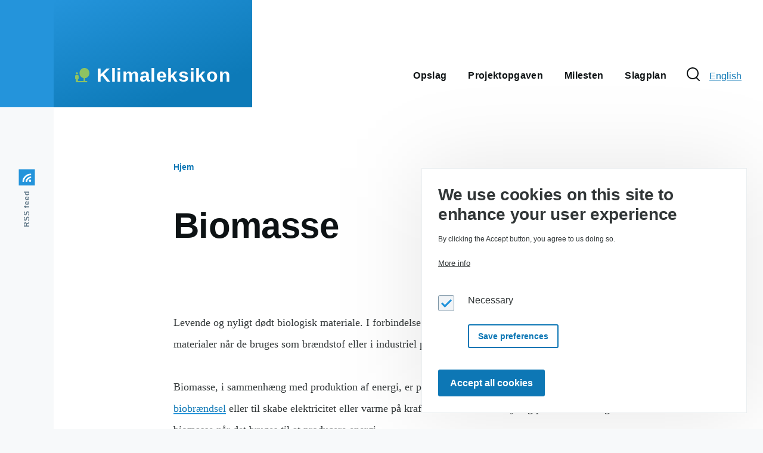

--- FILE ---
content_type: text/html; charset=UTF-8
request_url: https://klimaleksikon.dk/opslag/biomasse
body_size: 7773
content:
<!DOCTYPE html>
<html lang="da" dir="ltr" prefix="og: https://ogp.me/ns#">
  <head>
    <meta charset="utf-8" />
<meta name="description" content="Levende og nyligt dødt biologisk materiale. I forbindelse med klimaændring refererer ordet ofte til disse materialer når de bruges som brændstof eller i industriel produktion af energi." />
<link rel="canonical" href="https://klimaleksikon.dk/opslag/biomasse" />
<meta property="og:site_name" content="Klimaleksikon" />
<meta property="og:url" content="https://klimaleksikon.dk/opslag/biomasse" />
<meta property="og:title" content="Biomasse" />
<meta property="og:description" content="Levende og nyligt dødt biologisk materiale. I forbindelse med klimaændring refererer ordet ofte til disse materialer når de bruges som brændstof eller i industriel produktion af energi." />
<meta name="google-site-verification" content="4ZFKZZV45Z1d9SFzfuE5DpNT1jW0hlUoCVsRbNd3EFA" />
<script async defer data-domain="klimaleksikon.dk" src="https://plausible.io/js/plausible.js"></script>
<script>window.plausible = window.plausible || function() { (window.plausible.q = window.plausible.q || []).push(arguments) }</script>
<link rel="manifest" href="https://klimaleksikon.dk/manifest.json" />
<meta name="theme-color" content="#1d84c3" />
<meta name="Generator" content="Drupal 9 (https://www.drupal.org)" />
<meta name="MobileOptimized" content="width" />
<meta name="HandheldFriendly" content="true" />
<meta name="viewport" content="width=device-width, initial-scale=1.0" />
<style>div#sliding-popup, div#sliding-popup .eu-cookie-withdraw-banner, .eu-cookie-withdraw-tab {background: #0779bf} div#sliding-popup.eu-cookie-withdraw-wrapper { background: transparent; } #sliding-popup h1, #sliding-popup h2, #sliding-popup h3, #sliding-popup p, #sliding-popup label, #sliding-popup div, .eu-cookie-compliance-more-button, .eu-cookie-compliance-secondary-button, .eu-cookie-withdraw-tab { color: #ffffff;} .eu-cookie-withdraw-tab { border-color: #ffffff;}</style>
<link rel="icon" href="/sites/default/files/favicon_1.ico" type="image/vnd.microsoft.icon" />
<link rel="alternate" hreflang="da" href="https://klimaleksikon.dk/opslag/biomasse" />
<link rel="alternate" hreflang="en" href="https://www.climate-encyclopedia.com/biomass" />
<script src="/sites/default/files/google_tag/standard/google_tag.script.js?sl13om" defer></script>

    <title>Biomasse | Klimaleksikon</title>
    <link rel="stylesheet" media="all" href="/sites/default/files/css/css_33zAawZOncAMz3gdKFiMaZ3GRmxJpdgrYHZZFc6fp8c.css" />
<link rel="stylesheet" media="all" href="/sites/default/files/css/css_2YE-xHHq96s1YljYhxwJwwlcRi105y0-9OzVTrL8_G8.css" />

    
    
<link rel="preload" href="/core/themes/olivero/fonts/metropolis/Metropolis-Regular.woff2" as="font" type="font/woff2" crossorigin>
<link rel="preload" href="/core/themes/olivero/fonts/metropolis/Metropolis-SemiBold.woff2" as="font" type="font/woff2" crossorigin>
<link rel="preload" href="/core/themes/olivero/fonts/metropolis/Metropolis-Bold.woff2" as="font" type="font/woff2" crossorigin>
<link rel="preload" href="/core/themes/olivero/fonts/lora/lora-v14-latin-regular.woff2" as="font" type="font/woff2" crossorigin>
    <noscript><link rel="stylesheet" href="/core/themes/olivero/css/components/navigation/nav-primary-no-js.css?sl13om" />
</noscript>
  </head>
  <body class="path-node page-node-type-entry">
        <a href="#main-content" class="visually-hidden focusable skip-link">
      Gå til hovedindhold
    </a>
    <noscript><iframe src="https://www.googletagmanager.com/ns.html?id=GTM-522D4RW" height="0" width="0" style="display:none;visibility:hidden"></iframe></noscript>
      <div class="dialog-off-canvas-main-canvas" data-off-canvas-main-canvas>
    
<div id="page-wrapper" class="page-wrapper">
  <div id="page">

          <header id="header" class="site-header" data-drupal-selector="site-header" role="banner">

                <div class="site-header__fixable" data-drupal-selector="site-header-fixable">
          <div class="site-header__initial">
            <button class="sticky-header-toggle" data-drupal-selector="sticky-header-toggle" role="switch" aria-controls="site-header__inner" aria-label="Sticky header" aria-checked="false">
              <span class="sticky-header-toggle__icon">
                <span></span>
                <span></span>
                <span></span>
              </span>
            </button>
          </div>

                    <div id="site-header__inner" class="site-header__inner" data-drupal-selector="site-header-inner">
            <div class="container site-header__inner__container">

              


<div id="block-olivcss" class="block block-block-content block-block-contentd12a4bf8-6abd-46c5-89f2-e841fb99864b">
  
    
      <div class="block__content">
      
            <div class="text-content clearfix field field--name-body field--type-text-with-summary field--label-hidden field__item"><style>
.site-branding__logo img {
    width: 24px;
    max-width: 100%;
    max-height: 2.25rem;
}
body {background-image:none;}
.search-help-link {display:none;}
.language-switcher-language-url {
/* padding-right:25px; */
/* padding-left:25px; */
padding-top:38px;}
.language-switcher-language-url ul.links {
 list-style-type: none;
 line-height: 1.8;
 margin-left: 0;
}
.language-switcher-language-url li.is-active {
display:none;
}





.field--name-field-description, .field--name-field-credit-long {
font-family: unset;
}
</style>


<style>

/* START SIMPLE DARK SO FAR ONLY FRONTPAGE 
@media (prefers-color-scheme: dark) {

     #page-wrapper {background:#000; color:#fff;}
     .text-content, h1, h2, h3, h4, h5, h6 { color:#fff; }
     .node__title a { color:#fff; }
}
 END SIMPLE DARK */
</style></div>
      
    </div>
  </div>


<div id="block-olivero-site-branding" class="site-branding block block-system block-system-branding-block">
  
    
    <div class="site-branding__inner">
          <a href="https://klimaleksikon.dk/" rel="home" class="site-branding__logo">
        <img src="/sites/default/files/svg-path.svg" alt="Hjem" />
      </a>
              <div class="site-branding__text">
        <div class="site-branding__name">
          <a href="https://klimaleksikon.dk/" title="Hjem" rel="home">Klimaleksikon</a>
        </div>
      </div>
      </div>
</div>

<div class="header-nav-overlay" data-drupal-selector="header-nav-overlay"></div>


                              <div class="mobile-buttons" data-drupal-selector="mobile-buttons">
                  <button class="mobile-nav-button" data-drupal-selector="mobile-nav-button" aria-label="Main Menu" aria-controls="header-nav" aria-expanded="false">
                    <span class="mobile-nav-button__label">Menu</span>
                    <span class="mobile-nav-button__icon"></span>
                  </button>
                </div>

                <div id="header-nav" class="header-nav" data-drupal-selector="header-nav">
                  
<div class="search-block-form block block-search-narrow" data-drupal-selector="search-block-form" id="block-olivero-search-form-narrow" role="search">
  
    
      <div class="content">
      <form action="https://klimaleksikon.dk/search/node" method="get" id="search-block-form" accept-charset="UTF-8" class="search-form search-block-form">
  <div class="js-form-item form-item js-form-type-search form-item-keys js-form-item-keys form-no-label">
      <label for="edit-keys" class="form-item__label visually-hidden">Søg</label>
        <input title="Indtast de ord du ønsker at søge efter." placeholder="Indtast søgeord" data-drupal-selector="edit-keys" type="search" id="edit-keys" name="keys" value="" size="15" maxlength="128" class="form-search form-element form-element--type-search form-element--api-search" />

        </div>
<div data-drupal-selector="edit-actions" class="form-actions js-form-wrapper form-wrapper" id="edit-actions--2"><button class="button--primary search-form__submit button js-form-submit form-submit" data-drupal-selector="edit-submit" type="submit" id="edit-submit" value="Søg">
    <span class="icon--search"></span>
    <span class="visually-hidden">Søg</span>
</button>

</div>

</form>

    </div>
  </div>
<nav  id="block-olivero-main-menu" class="primary-nav block block-menu navigation menu--main" aria-labelledby="block-olivero-main-menu-menu" role="navigation">
            
  <h2 class="visually-hidden block__title" id="block-olivero-main-menu-menu">Main navigation</h2>
  
        


          
        
    <ul  class="menu primary-nav__menu primary-nav__menu--level-1" data-drupal-selector="primary-nav-menu--level-1">
            
                          
        
        
        <li class="primary-nav__menu-item primary-nav__menu-item--link primary-nav__menu-item--level-1">
                              
                      <a href="https://klimaleksikon.dk/opslag/liste" class="primary-nav__menu-link primary-nav__menu-link--link primary-nav__menu-link--level-1" data-drupal-selector="primary-nav-menu-link-has-children" data-drupal-link-system-path="opslag/liste">            <span class="primary-nav__menu-link-inner primary-nav__menu-link-inner--level-1">Opslag</span>
          </a>

            
                  </li>
      
                          
        
        
        <li class="primary-nav__menu-item primary-nav__menu-item--link primary-nav__menu-item--level-1">
                              
                      <a href="https://klimaleksikon.dk/projektopgaven" title="Projektopgave om klima i 9.klasse" class="primary-nav__menu-link primary-nav__menu-link--link primary-nav__menu-link--level-1" data-drupal-selector="primary-nav-menu-link-has-children" data-drupal-link-system-path="node/202">            <span class="primary-nav__menu-link-inner primary-nav__menu-link-inner--level-1">Projektopgaven</span>
          </a>

            
                  </li>
      
                          
        
        
        <li class="primary-nav__menu-item primary-nav__menu-item--link primary-nav__menu-item--level-1">
                              
                      <a href="https://klimaleksikon.dk/milesten" title="Klimaleksikons udvikling over årene" class="primary-nav__menu-link primary-nav__menu-link--link primary-nav__menu-link--level-1" data-drupal-selector="primary-nav-menu-link-has-children" data-drupal-link-system-path="milesten">            <span class="primary-nav__menu-link-inner primary-nav__menu-link-inner--level-1">Milesten</span>
          </a>

            
                  </li>
      
                          
        
        
        <li class="primary-nav__menu-item primary-nav__menu-item--link primary-nav__menu-item--level-1">
                              
                      <a href="https://klimaleksikon.dk/slagplan" title="Klimaleksikons udvikling fremover" class="primary-nav__menu-link primary-nav__menu-link--link primary-nav__menu-link--level-1" data-drupal-selector="primary-nav-menu-link-has-children" data-drupal-link-system-path="slagplan">            <span class="primary-nav__menu-link-inner primary-nav__menu-link-inner--level-1">Slagplan</span>
          </a>

            
                  </li>
          </ul>
  


  </nav>


                  

  <div class="region region--secondary-menu">
    <div class="search-block-form block block-search-wide" data-drupal-selector="search-block-form-2" id="block-olivero-search-form-wide" role="search">
  
    
      <button class="block-search-wide__button" aria-label="Search Form" data-drupal-selector="block-search-wide-button">
      <svg xmlns="http://www.w3.org/2000/svg" width="22" height="23" viewBox="0 0 22 23">
  <path fill="currentColor" d="M21.7,21.3l-4.4-4.4C19,15.1,20,12.7,20,10c0-5.5-4.5-10-10-10S0,4.5,0,10s4.5,10,10,10c2.1,0,4.1-0.7,5.8-1.8l4.5,4.5c0.4,0.4,1,0.4,1.4,0S22.1,21.7,21.7,21.3z M10,18c-4.4,0-8-3.6-8-8s3.6-8,8-8s8,3.6,8,8S14.4,18,10,18z"/>
</svg>
      <span class="block-search-wide__button-close"></span>
    </button>

        <div class="block-search-wide__wrapper" data-drupal-selector="block-search-wide-wrapper" tabindex="-1">
      <div class="block-search-wide__container">
        <div class="block-search-wide__grid">
          <form action="https://klimaleksikon.dk/search/node" method="get" id="search-block-form--2" accept-charset="UTF-8" class="search-form search-block-form">
  <div class="js-form-item form-item js-form-type-search form-item-keys js-form-item-keys form-no-label">
      <label for="edit-keys--2" class="form-item__label visually-hidden">Søg</label>
        <input title="Indtast de ord du ønsker at søge efter." placeholder="Indtast søgeord" data-drupal-selector="edit-keys" type="search" id="edit-keys--2" name="keys" value="" size="15" maxlength="128" class="form-search form-element form-element--type-search form-element--api-search" />

        </div>
<div data-drupal-selector="edit-actions" class="form-actions js-form-wrapper form-wrapper" id="edit-actions--3"><button class="button--primary search-form__submit button js-form-submit form-submit" data-drupal-selector="edit-submit" type="submit" id="edit-submit--2" value="Søg">
    <span class="icon--search"></span>
    <span class="visually-hidden">Søg</span>
</button>

</div>

</form>

        </div>
      </div>
    </div>
  </div>
<nav  class="language-switcher-language-url block block-menu navigation menu--language-interface secondary-nav" id="block-sprogvaelger" role="navigation" aria-labelledby="block-sprogvaelger-menu">
            
  <span class="visually-hidden" id="block-sprogvaelger-menu">Sprogvælger</span>
  
        <ul class="links">
          <li hreflang="da" data-drupal-link-system-path="node/114" class="is-active"><a href="https://klimaleksikon.dk/opslag/biomasse" class="language-link is-active" hreflang="da" data-drupal-link-system-path="node/114">Danish</a></li>
          <li hreflang="en" data-drupal-link-system-path="node/114"><a href="https://www.climate-encyclopedia.com/biomass" class="language-link" hreflang="en" data-drupal-link-system-path="node/114">English</a></li>
      </ul>
  </nav>

  </div>

                </div>
                          </div>
          </div>
        </div>
      </header>
    
    <div id="main-wrapper" class="layout-main-wrapper layout-container">
      <div id="main" class="layout-main">
        <div class="main-content">
          <a id="main-content" tabindex="-1"></a>
          
          <div class="main-content__container container">
            

  <div class="region region--highlighted grid-full layout--pass--content-medium ie11-autorow">
    <div data-drupal-messages-fallback class="hidden messages-list"></div>

  </div>

            

  <div class="region region--breadcrumb grid-full layout--pass--content-medium ie11-autorow">
    

<div id="block-olivero-breadcrumbs" class="block block-system block-system-breadcrumb-block">
  
    
      <div class="block__content">
        <nav class="breadcrumb" role="navigation" aria-labelledby="system-breadcrumb">
    <h2 id="system-breadcrumb" class="visually-hidden">Brødkrumme</h2>
    <div class="breadcrumb__content">
      <ol class="breadcrumb__list">
                  <li class="breadcrumb__item">
                          <a href="https://klimaleksikon.dk/" class="breadcrumb__link">Hjem</a>
                      </li>
              </ol>
    </div>
  </nav>

    </div>
  </div>

  </div>


                          <main role="main">
                

  <div class="region region--content-above grid-full layout--pass--content-medium ie11-autorow">
    


<div id="block-olivero-page-title" class="block block-core block-page-title-block">
  
  

  <h1 class="title page-title">
<span>Biomasse</span>
</h1>


  
</div>

  </div>

                

  <div class="region region--content grid-full layout--pass--content-medium ie11-autorow" id="content">
    

<div id="block-olivero-content" class="block block-system block-system-main-block">
  
    
      <div class="block__content">
      

<article role="article" class="node node--type-entry node--promoted node--view-mode-full">
  <header class="">
    
          
      </header>
  <div class="node__content">
          <div class="layout layout--onecol">
    <div  class="layout__region layout__region--content">
      
    </div>
  </div>
  <div class="layout layout--onecol">
    <div  class="layout__region layout__region--content">
      
    </div>
  </div>
  <div class="layout layout--onecol">
    <div  class="layout__region layout__region--content">
      

<div class="block block-layout-builder block-field-blocknodeentrybody">
  
    
      <div class="block__content">
      
            <div class="text-content clearfix field field--name-body field--type-text-with-summary field--label-hidden field__item"><p>Levende og nyligt dødt biologisk materiale. I forbindelse med <a href="/opslag/klimaændring">klimaændring</a> refererer ordet ofte til disse materialer når de bruges som brændstof eller i industriel produktion af energi.</p>
<p>Biomasse, i sammenhæng med produktion af energi, er plantemateriale der dyrkes for at producere <a href="/opslag/biobrændsel">biobrændsel</a> eller til skabe elektricitet eller varme på kraftværker. Affald fra dyr og planter kaldes også biomasse når det bruges til at producere energi.</p>
<p>Biologisk materiale der har været dødt længe, inklusiv det som bruges i <a href="/find?find=fossilt+brændstof">fossilt brændstof</a>, opfattes ikke som biomasse.</p>
<p>Mange plante-arter, selv nogle arter af træer, kan bruges i produktionen af biomasse. Planter som gror hurtigt og er nemme at forarbejde foretrækkes.</p>
<p>Brugen af biomasse i energiproduktion har gennem en periode været stigende. Biomasse er ofte en alternativ til fossilt brændstof. Biomasse er <a href="/opslag/vedvarende-energi">vedvarende energi</a> og ofte også <a href="/find?find=neutral">kulstof-neutralt</a>. Fossilt brændstof er ingen af delene..</p>
<p>Biomasse er en del af <a href="/find?find=kulstof">kulstof-kredsløbet</a>. Under væksten fjerner biomasse CO<sub>2</sub> fra <a href="/opslag/atmosfære">atmosfæren</a> gennem <a href="/opslag/fotosyntese">fotosyntese</a>. Når biomassen bruges som brændstof, så frigiver biomassen den samme mængde CO<sub>2</sub> tilbage i atmosfæren. Derfor opfattes biomassen som kulstof-neutral.</p>
<p>Planterne som bruges til brændstof eller i energiproduktion kan fortsat erstattes med nye som plantes med samme formål. Biomasse er derfor en vedvarende energikilde.</p>
<p>Når biomasse bliver brugt og uden at der planets nye afgrøder så bidrager biomasse dog til global opvarmning. De sker for eksempel ved <a href="/find?find=skov">afskovning</a> når træer fældes for at bruge træet som biomasse og der ikke planets ny skov for at erstatte den gamle.</p>
<p>Biomasse er særligt effektiv mod global opvarmning når den bruges i kraftværker til produktion af elektricitet. Det er fordi den relative mængde <a href="/find?find=metan">metan</a> i forhold til CO<sub>2</sub> i udledninger fra kraftværker er lavere end når biomasse rådner i naturen. Metan er en kraftigere <a href="/opslag/drivhusgas">drivhusgas</a> end CO<sub>2</sub> - så jo lavere andel af metan, jo bedre.</p>
</div>
      
    </div>
  </div>

    </div>
  </div>
  <div class="layout layout--onecol">
    <div  class="layout__region layout__region--content">
      

<div class="views-element-container block block-views block-views-blockselector-block-1">
  
    
      <div class="block__content">
      <div><div class="view view-selector view-id-selector view-display-id-block_1 js-view-dom-id-d6ebaa671e144e256eb8d2724f1cb9d895217ec405c99db5c1a345a87d5360b1">
  
    
      
      <div class="view-content">
          <div class="views-row"><div class="views-field views-field-title"><span class="field-content"><a href="https://www.climate-encyclopedia.com/biomass" hreflang="en">Biomass</a></span></div></div>

    </div>
  
          </div>
</div>

    </div>
  </div>

    </div>
  </div>

  </div>
  </article>

    </div>
  </div>

  </div>

              </main>
                        
          </div>
        </div>
        <div class="social-bar">
          
<div class="social-bar__inner fixable">
  <div class="rotate">
    

<div id="block-olivero-syndicate" role="complementary" class="block block-node block-node-syndicate-block">
  
    
      <div class="block__content">
      



<a href="/rss.xml" class="feed-icon">
  <span class="feed-icon__label">
    RSS feed
  </span>
  <span class="feed-icon__icon" aria-hidden="true">
    <svg xmlns="http://www.w3.org/2000/svg" width="14.2" height="14.2" viewBox="0 0 14.2 14.2">
  <path d="M4,12.2c0-2.5-3.9-2.4-3.9,0C0.1,14.7,4,14.6,4,12.2z M9.1,13.4C8.7,9,5.2,5.5,0.8,5.1c-1,0-1,2.7-0.1,2.7c3.1,0.3,5.5,2.7,5.8,5.8c0,0.7,2.1,0.7,2.5,0.3C9.1,13.7,9.1,13.6,9.1,13.4z M14.2,13.5c-0.1-3.5-1.6-6.9-4.1-9.3C7.6,1.7,4.3,0.2,0.8,0c-1,0-1,2.6-0.1,2.6c5.8,0.3,10.5,5,10.8,10.8C11.5,14.5,14.3,14.4,14.2,13.5z"/>
</svg>
  </span>
</a>

    </div>
  </div>

  </div>
</div>

        </div>
      </div>
    </div>

    <footer class="site-footer">
      <div class="site-footer__inner container">
        

  <div class="region region--footer-top grid-full layout--pass--content-medium ie11-autorow">
    <div class="region--footer_top__inner">
      

<div id="block-redaktionogsekretariat" class="block block-block-content block-block-contentc3302546-cdd6-4e51-9e09-10d98be679d3">
  
      <h2 class="block__title">Redaktion og sekretariat</h2>
    
      <div class="block__content">
      
            <div class="text-content clearfix field field--name-body field--type-text-with-summary field--label-hidden field__item">Redaktører på opslag:
<br>
<br>

Lennart Kiil, cand.scient<br />
Mikkel Houmøller, cand.scient<br />
Thomas Hesselberg, Ph.d
<br>
<br>


Sekretariat:
<br>
<br>


Kiils
<br />
Telefon: 40261872</div>
      
    </div>
  </div>

    </div>
  </div>

        

  <div class="region region--footer-bottom grid-full layout--pass--content-medium ie11-autorow">
    

<div id="block-copy" class="block block-block-content block-block-contentdf77a55b-063e-45c9-8233-965079837410">
  
      <h2 class="block__title">Copyright</h2>
    
      <div class="block__content">
      
            <div class="text-content clearfix field field--name-body field--type-text-with-summary field--label-hidden field__item">Al tekst er copyright <script>document.write(new Date().getFullYear())</script> Kiils v/Lennart Kiil
<br>
<br>
Kopiering og print fra Klimaleksikon til undervisningsbrug tilladt efter aftale med CopyDan Tekst & Node</div>
      
    </div>
  </div>

  </div>

      </div>
    </footer>

    <div class="overlay" data-drupal-selector="overlay"></div>

  </div>
</div>

  </div>

    
    <script type="application/json" data-drupal-selector="drupal-settings-json">{"path":{"baseUrl":"\/","scriptPath":null,"pathPrefix":"","currentPath":"node\/114","currentPathIsAdmin":false,"isFront":false,"currentLanguage":"da"},"pluralDelimiter":"\u0003","suppressDeprecationErrors":true,"pwa_service_worker":{"cache_version":"2.1.0-beta2-v1","installPath":"https:\/\/klimaleksikon.dk\/service-worker-data","scope":"\/"},"eu_cookie_compliance":{"cookie_policy_version":"1.0.0","popup_enabled":true,"popup_agreed_enabled":false,"popup_hide_agreed":false,"popup_clicking_confirmation":false,"popup_scrolling_confirmation":false,"popup_html_info":"\u003Cdiv aria-labelledby=\u0022popup-text\u0022  class=\u0022eu-cookie-compliance-banner eu-cookie-compliance-banner-info eu-cookie-compliance-banner--categories\u0022\u003E\n  \u003Cdiv class=\u0022popup-content info eu-cookie-compliance-content\u0022\u003E\n        \u003Cdiv id=\u0022popup-text\u0022 class=\u0022eu-cookie-compliance-message\u0022 role=\u0022document\u0022\u003E\n      \u003Ch2\u003EWe use cookies on this site to enhance your user experience\u003C\/h2\u003E\n\u003Cp\u003EBy clicking the Accept button, you agree to us doing so.\u003C\/p\u003E\n\n              \u003Cbutton type=\u0022button\u0022 class=\u0022find-more-button eu-cookie-compliance-more-button\u0022\u003EMore info\u003C\/button\u003E\n          \u003C\/div\u003E\n\n          \u003Cdiv id=\u0022eu-cookie-compliance-categories\u0022 class=\u0022eu-cookie-compliance-categories\u0022\u003E\n                  \u003Cdiv class=\u0022eu-cookie-compliance-category\u0022\u003E\n            \u003Cdiv\u003E\n              \u003Cinput type=\u0022checkbox\u0022 name=\u0022cookie-categories\u0022 class=\u0022eu-cookie-compliance-category-checkbox\u0022 id=\u0022cookie-category-necessary\u0022\n                     value=\u0022necessary\u0022\n                      checked                       disabled  \u003E\n              \u003Clabel for=\u0022cookie-category-necessary\u0022\u003ENecessary\u003C\/label\u003E\n            \u003C\/div\u003E\n                      \u003C\/div\u003E\n                          \u003Cdiv class=\u0022eu-cookie-compliance-categories-buttons\u0022\u003E\n            \u003Cbutton type=\u0022button\u0022\n                    class=\u0022eu-cookie-compliance-save-preferences-button  button button--small\u0022\u003ESave preferences\u003C\/button\u003E\n          \u003C\/div\u003E\n              \u003C\/div\u003E\n    \n    \u003Cdiv id=\u0022popup-buttons\u0022 class=\u0022eu-cookie-compliance-buttons eu-cookie-compliance-has-categories\u0022\u003E\n            \u003Cbutton type=\u0022button\u0022 class=\u0022agree-button eu-cookie-compliance-default-button button button--small button--primary\u0022\u003EAccept all cookies\u003C\/button\u003E\n              \u003Cbutton type=\u0022button\u0022 class=\u0022eu-cookie-withdraw-button visually-hidden button button--small\u0022\u003EWithdraw consent\u003C\/button\u003E\n          \u003C\/div\u003E\n  \u003C\/div\u003E\n\u003C\/div\u003E","use_mobile_message":false,"mobile_popup_html_info":"\u003Cdiv aria-labelledby=\u0022popup-text\u0022  class=\u0022eu-cookie-compliance-banner eu-cookie-compliance-banner-info eu-cookie-compliance-banner--categories\u0022\u003E\n  \u003Cdiv class=\u0022popup-content info eu-cookie-compliance-content\u0022\u003E\n        \u003Cdiv id=\u0022popup-text\u0022 class=\u0022eu-cookie-compliance-message\u0022 role=\u0022document\u0022\u003E\n      \n              \u003Cbutton type=\u0022button\u0022 class=\u0022find-more-button eu-cookie-compliance-more-button\u0022\u003EMore info\u003C\/button\u003E\n          \u003C\/div\u003E\n\n          \u003Cdiv id=\u0022eu-cookie-compliance-categories\u0022 class=\u0022eu-cookie-compliance-categories\u0022\u003E\n                  \u003Cdiv class=\u0022eu-cookie-compliance-category\u0022\u003E\n            \u003Cdiv\u003E\n              \u003Cinput type=\u0022checkbox\u0022 name=\u0022cookie-categories\u0022 class=\u0022eu-cookie-compliance-category-checkbox\u0022 id=\u0022cookie-category-necessary\u0022\n                     value=\u0022necessary\u0022\n                      checked                       disabled  \u003E\n              \u003Clabel for=\u0022cookie-category-necessary\u0022\u003ENecessary\u003C\/label\u003E\n            \u003C\/div\u003E\n                      \u003C\/div\u003E\n                          \u003Cdiv class=\u0022eu-cookie-compliance-categories-buttons\u0022\u003E\n            \u003Cbutton type=\u0022button\u0022\n                    class=\u0022eu-cookie-compliance-save-preferences-button  button button--small\u0022\u003ESave preferences\u003C\/button\u003E\n          \u003C\/div\u003E\n              \u003C\/div\u003E\n    \n    \u003Cdiv id=\u0022popup-buttons\u0022 class=\u0022eu-cookie-compliance-buttons eu-cookie-compliance-has-categories\u0022\u003E\n            \u003Cbutton type=\u0022button\u0022 class=\u0022agree-button eu-cookie-compliance-default-button button button--small button--primary\u0022\u003EAccept all cookies\u003C\/button\u003E\n              \u003Cbutton type=\u0022button\u0022 class=\u0022eu-cookie-withdraw-button visually-hidden button button--small\u0022\u003EWithdraw consent\u003C\/button\u003E\n          \u003C\/div\u003E\n  \u003C\/div\u003E\n\u003C\/div\u003E","mobile_breakpoint":768,"popup_html_agreed":false,"popup_use_bare_css":false,"popup_height":"auto","popup_width":"100%","popup_delay":1000,"popup_link":"https:\/\/klimaleksikon.dk\/","popup_link_new_window":true,"popup_position":false,"fixed_top_position":true,"popup_language":"da","store_consent":false,"better_support_for_screen_readers":false,"cookie_name":"","reload_page":false,"domain":"","domain_all_sites":false,"popup_eu_only":false,"popup_eu_only_js":false,"cookie_lifetime":100,"cookie_session":0,"set_cookie_session_zero_on_disagree":0,"disagree_do_not_show_popup":false,"method":"categories","automatic_cookies_removal":true,"allowed_cookies":"","withdraw_markup":"\u003Cbutton type=\u0022button\u0022 class=\u0022eu-cookie-withdraw-tab\u0022\u003EPrivacy settings\u003C\/button\u003E\n\u003Cdiv aria-labelledby=\u0022popup-text\u0022 class=\u0022eu-cookie-withdraw-banner\u0022\u003E\n  \u003Cdiv class=\u0022popup-content info eu-cookie-compliance-content\u0022\u003E\n    \u003Cdiv id=\u0022popup-text\u0022 class=\u0022eu-cookie-compliance-message\u0022 role=\u0022document\u0022\u003E\n      \u003Ch2\u003EWe use cookies on this site to enhance your user experience\u003C\/h2\u003E\n\u003Cp\u003EYou have given your consent for us to set cookies.\u003C\/p\u003E\n\n    \u003C\/div\u003E\n    \u003Cdiv id=\u0022popup-buttons\u0022 class=\u0022eu-cookie-compliance-buttons\u0022\u003E\n      \u003Cbutton type=\u0022button\u0022 class=\u0022eu-cookie-withdraw-button  button button--small button--primary\u0022\u003EWithdraw consent\u003C\/button\u003E\n    \u003C\/div\u003E\n  \u003C\/div\u003E\n\u003C\/div\u003E","withdraw_enabled":false,"reload_options":0,"reload_routes_list":"","withdraw_button_on_info_popup":false,"cookie_categories":["necessary"],"cookie_categories_details":{"necessary":{"uuid":"7a985ac3-3443-4775-af0c-e4e175103661","langcode":"da","status":true,"dependencies":[],"id":"necessary","label":"Necessary","description":"","checkbox_default_state":"required","weight":-9}},"enable_save_preferences_button":true,"cookie_value_disagreed":"0","cookie_value_agreed_show_thank_you":"1","cookie_value_agreed":"2","containing_element":"body","settings_tab_enabled":false,"olivero_primary_button_classes":" button button--small button--primary","olivero_secondary_button_classes":" button button--small","close_button_action":"close_banner","open_by_default":true,"modules_allow_popup":true,"hide_the_banner":false,"geoip_match":true},"ajaxTrustedUrl":{"https:\/\/klimaleksikon.dk\/search\/node":true},"user":{"uid":0,"permissionsHash":"32610d2388658f9e8d46ed04a62271266bae60413151199f2b87818c80b9c0f0"}}</script>
<script src="/sites/default/files/js/js_UqUD6APhSBvAaom0CtNk315lAl3YtgP6kgugnzkBxAQ.js"></script>
<script src="/modules/contrib/eu_cookie_compliance/js/eu_cookie_compliance.min.js?v=9.5.11" defer></script>
<script src="/sites/default/files/js/js_JM35VGoNbdTtNDOw7tKMjbp2cfJoEyJTE8byhK3_Mtg.js"></script>

  <script defer src="https://static.cloudflareinsights.com/beacon.min.js/vcd15cbe7772f49c399c6a5babf22c1241717689176015" integrity="sha512-ZpsOmlRQV6y907TI0dKBHq9Md29nnaEIPlkf84rnaERnq6zvWvPUqr2ft8M1aS28oN72PdrCzSjY4U6VaAw1EQ==" data-cf-beacon='{"version":"2024.11.0","token":"10d4828d48b643a9ab894999646aba8e","r":1,"server_timing":{"name":{"cfCacheStatus":true,"cfEdge":true,"cfExtPri":true,"cfL4":true,"cfOrigin":true,"cfSpeedBrain":true},"location_startswith":null}}' crossorigin="anonymous"></script>
</body>
</html>


--- FILE ---
content_type: text/css
request_url: https://klimaleksikon.dk/sites/default/files/css/css_2YE-xHHq96s1YljYhxwJwwlcRi105y0-9OzVTrL8_G8.css
body_size: 15866
content:
@font-face{font-family:metropolis;src:url(/core/themes/olivero/fonts/metropolis/Metropolis-Regular.woff2) format("woff2"),url(/core/themes/olivero/fonts/metropolis/Metropolis-Regular.woff) format("woff");font-weight:normal;font-style:normal;font-display:swap;}@font-face{font-family:metropolis;src:url(/core/themes/olivero/fonts/metropolis/Metropolis-Bold.woff2) format("woff2"),url(/core/themes/olivero/fonts/metropolis/Metropolis-Bold.woff) format("woff");font-weight:700;font-style:normal;font-display:swap;}@font-face{font-family:metropolis;src:url(/core/themes/olivero/fonts/metropolis/Metropolis-SemiBold.woff2) format("woff2"),url(/core/themes/olivero/fonts/metropolis/Metropolis-SemiBold.woff) format("woff");font-weight:600;font-style:normal;font-display:swap;}@font-face{font-family:Lora;src:local("Lora Regular"),local("Lora-Regular"),url(/core/themes/olivero/fonts/lora/lora-v14-latin-regular.woff2) format("woff2"),url(/core/themes/olivero/fonts/lora/lora-v14-latin-regular.woff) format("woff");font-weight:400;font-style:normal;font-display:swap;}@font-face{font-family:Lora;src:local("Lora Italic"),local("Lora-Italic"),url(/core/themes/olivero/fonts/lora/lora-v14-latin-italic.woff2) format("woff2"),url(/core/themes/olivero/fonts/lora/lora-v14-latin-italic.woff) format("woff");font-weight:400;font-style:italic;font-display:swap;}@font-face{font-family:Lora;src:local("Lora Bold"),local("Lora-Bold"),url(/core/themes/olivero/fonts/lora/lora-v14-latin-700.woff2) format("woff2"),url(/core/themes/olivero/fonts/lora/lora-v14-latin-700.woff) format("woff");font-weight:700;font-style:normal;font-display:swap;}
*,*:before,*:after{box-sizing:border-box;}html{font-family:metropolis,sans-serif;font-size:100%;font-weight:normal;font-style:normal;line-height:1.6875rem;}body{margin:0;color:#313637;background-color:#f7f9fa;background-image:url("data:image/svg+xml,%3csvg xmlns='http://www.w3.org/2000/svg' width='50' height='84' viewBox='0 0 50 84'%3e  %3cpath opacity='0.05' fill='%230e6ba6' d='M25,61.7C25,68.5,19.4,74,12.5,74S0,68.5,0,61.7c0-5.7,3.9-9.6,7.4-12.9c2.3-2.2,4.5-4.4,5.1-6.8c0.7,2.4,2.8,4.6,5.1,6.8C21.1,52.2,25,56,25,61.7z M42.6,6.8c-2.3-2.2-4.5-4.4-5.1-6.8c-0.7,2.4-2.9,4.6-5.1,6.8C28.9,10.2,25,14,25,19.7C25,26.5,30.6,32,37.5,32S50,26.5,50,19.7C50,14,46.1,10.2,42.6,6.8z'/%3e%3c/svg%3e");background-position:top left;}body.is-fixed{position:fixed;overflow:hidden;width:100%;}[dir="rtl"] body{background-position:top right;}a{color:#0d77b5;}a:hover{color:#2494db;}a:focus{outline:solid 2px currentColor;outline-offset:2px;}button{font-family:inherit;}img,video{display:block;max-width:100%;height:auto;}audio{display:block;max-width:100%;}h1{letter-spacing:-0.01em;font-size:1.75rem;line-height:2.25rem;}@media (min-width:43.75rem){h1{font-size:3.75rem;line-height:4.5rem;}}h2{letter-spacing:-0.01em;font-size:1.5rem;line-height:2.25rem;}@media (min-width:43.75rem){h2{font-size:2.25rem;line-height:3.375rem;}}h3{font-size:1.25rem;line-height:1.6875rem;}@media (min-width:43.75rem){h3{font-size:1.5rem;line-height:2.25rem;}}h4{font-size:1.125rem;line-height:1.6875rem;}h5{font-size:1rem;line-height:1.6875rem;}h6{font-size:0.875rem;line-height:1.125rem;}h1,h2,h3,h4,h5,h6{margin-top:1.125rem;margin-bottom:1.125rem;color:#0d1214;font-family:metropolis,sans-serif;font-weight:bold;}@media (min-width:43.75rem){h1,h2,h3,h4,h5,h6{margin-top:2.25rem;margin-bottom:2.25rem;}}[dir="ltr"] ul{margin-left:1.5em;}[dir="rtl"] ul{margin-right:1.5em;}[dir="ltr"] ul{margin-right:0;}[dir="rtl"] ul{margin-left:0;}[dir="ltr"] ul{padding-left:0;}[dir="rtl"] ul{padding-right:0;}ul{margin-top:0.25em;margin-bottom:0.25em;list-style-type:disc;list-style-image:none;}
.ie11-autorow > *:nth-child(1){-ms-grid-row:1;}.ie11-autorow > *:nth-child(2){-ms-grid-row:2;}.ie11-autorow > *:nth-child(3){-ms-grid-row:3;}.ie11-autorow > *:nth-child(4){-ms-grid-row:4;}.ie11-autorow > *:nth-child(5){-ms-grid-row:5;}.ie11-autorow > *:nth-child(6){-ms-grid-row:6;}.ie11-autorow > *:nth-child(7){-ms-grid-row:7;}.ie11-autorow > *:nth-child(8){-ms-grid-row:8;}.ie11-autorow > *:nth-child(9){-ms-grid-row:9;}.ie11-autorow > *:nth-child(10){-ms-grid-row:10;}
.container{width:100%;max-width:84.375rem;padding-right:1.125rem;padding-left:1.125rem;}@media (min-width:75rem){.container{padding-right:2.25rem;padding-left:2.25rem;}}.page-wrapper{max-width:98.125rem;background:#fff;}.layout-main-wrapper{position:relative;z-index:2;}@media (min-width:75rem){.layout-main{display:flex;flex-direction:row-reverse;flex-wrap:wrap;}}@media (min-width:75rem){[dir="ltr"] .main-content{margin-right:auto;}[dir="rtl"] .main-content{margin-left:auto;}.main-content{width:calc(100% - 5.625rem);}}.main-content__container{padding-top:3.375rem;}@media (min-width:43.75rem){.main-content__container{padding-top:5.625rem;}}
.grid-full{display:-ms-grid;display:grid;-ms-grid-rows:1fr;grid-template-rows:1fr;-ms-grid-columns:(minmax(0,1fr))[6];grid-template-columns:repeat(6,minmax(0,1fr));grid-column-gap:1.125rem;}.grid-full .grid-full .grid-full{display:block;}@media (min-width:43.75rem){.grid-full{-ms-grid-columns:(minmax(0,1fr))[14];grid-template-columns:repeat(14,minmax(0,1fr));grid-column-gap:2.25rem;}}@media (min-width:43.75rem){.layout--content-narrow .grid-full,.layout--pass--content-narrow > * .grid-full{-ms-grid-columns:(minmax(0,1fr))[ 12 ];grid-template-columns:repeat(12,minmax(0,1fr));}}@media (min-width:62.5rem){.layout--content-narrow .grid-full,.layout--pass--content-narrow > * .grid-full{-ms-grid-columns:(minmax(0,1fr))[ 8 ];grid-template-columns:repeat(8,minmax(0,1fr));}}@media (min-width:43.75rem){.layout--content-medium .grid-full,.layout--pass--content-medium > * .grid-full{-ms-grid-columns:(minmax(0,1fr))[ 12 ];grid-template-columns:repeat(12,minmax(0,1fr));}}@media (min-width:62.5rem){.layout--content-medium .grid-full,.layout--pass--content-medium > * .grid-full{-ms-grid-columns:(minmax(0,1fr))[ 10 ];grid-template-columns:repeat(10,minmax(0,1fr));}}
.layout--content-narrow,.layout--pass--content-narrow > *{-ms-grid-column:1;-ms-grid-column-span:6;grid-column:1 / 7;width:100%;}@media (min-width:43.75rem){.layout--content-narrow,.layout--pass--content-narrow > *{-ms-grid-column:2;-ms-grid-column-span:12;grid-column:2 / 14;}}@media (min-width:62.5rem){.layout--content-narrow,.layout--pass--content-narrow > *{-ms-grid-column:3;-ms-grid-column-span:8;grid-column:3 / 11;}}@media (min-width:43.75rem){.layout--content-narrow .layout--content-narrow,.layout--pass--content-narrow > * .layout--content-narrow,.layout--content-medium .layout--content-narrow,.layout--pass--content-medium > * .layout--content-narrow,.layout--content-narrow .layout--pass--content-narrow > *,.layout--pass--content-narrow > * .layout--pass--content-narrow > *,.layout--content-medium .layout--pass--content-narrow > *,.layout--pass--content-medium > * .layout--pass--content-narrow > *{-ms-grid-column:1;-ms-grid-column-span:12;grid-column:1 / 13;}}@media (min-width:62.5rem){.layout--content-narrow .layout--content-narrow,.layout--pass--content-narrow > * .layout--content-narrow,.layout--content-medium .layout--content-narrow,.layout--pass--content-medium > * .layout--content-narrow,.layout--content-narrow .layout--pass--content-narrow > *,.layout--pass--content-narrow > * .layout--pass--content-narrow > *,.layout--content-medium .layout--pass--content-narrow > *,.layout--pass--content-medium > * .layout--pass--content-narrow > *{-ms-grid-column:1;-ms-grid-column-span:8;grid-column:1 / 9;}}@media (min-width:43.75rem){[dir="ltr"] .layout--content-narrow.text-content blockquote:before,[dir="ltr"] .layout--pass--content-narrow > *.text-content blockquote:before,[dir="ltr"] .layout--content-narrow .text-content blockquote:before,[dir="ltr"] .layout--pass--content-narrow > * .text-content blockquote:before{left:-7.14286vw;}[dir="rtl"] .layout--content-narrow.text-content blockquote:before,[dir="rtl"] .layout--pass--content-narrow > *.text-content blockquote:before,[dir="rtl"] .layout--content-narrow .text-content blockquote:before,[dir="rtl"] .layout--pass--content-narrow > * .text-content blockquote:before{right:-7.14286vw;}}@media (min-width:62.5rem){[dir="ltr"] .layout--content-narrow.text-content blockquote:before,[dir="ltr"] .layout--pass--content-narrow > *.text-content blockquote:before,[dir="ltr"] .layout--content-narrow .text-content blockquote:before,[dir="ltr"] .layout--pass--content-narrow > * .text-content blockquote:before{left:calc(-7.14286vw - -0.06696rem);}[dir="rtl"] .layout--content-narrow.text-content blockquote:before,[dir="rtl"] .layout--pass--content-narrow > *.text-content blockquote:before,[dir="rtl"] .layout--content-narrow .text-content blockquote:before,[dir="rtl"] .layout--pass--content-narrow > * .text-content blockquote:before{right:calc(-7.14286vw - -0.06696rem);}}@media (min-width:75rem){[dir="ltr"] .layout--content-narrow.text-content blockquote:before,[dir="ltr"] .layout--pass--content-narrow > *.text-content blockquote:before,[dir="ltr"] .layout--content-narrow .text-content blockquote:before,[dir="ltr"] .layout--pass--content-narrow > * .text-content blockquote:before{left:calc(-7.14286vw - -0.62946rem);}[dir="rtl"] .layout--content-narrow.text-content blockquote:before,[dir="rtl"] .layout--pass--content-narrow > *.text-content blockquote:before,[dir="rtl"] .layout--content-narrow .text-content blockquote:before,[dir="rtl"] .layout--pass--content-narrow > * .text-content blockquote:before{right:calc(-7.14286vw - -0.62946rem);}}@media (min-width:90rem){[dir="ltr"] .layout--content-narrow.text-content blockquote:before,[dir="ltr"] .layout--pass--content-narrow > *.text-content blockquote:before,[dir="ltr"] .layout--content-narrow .text-content blockquote:before,[dir="ltr"] .layout--pass--content-narrow > * .text-content blockquote:before{left:-5.86607rem;}[dir="rtl"] .layout--content-narrow.text-content blockquote:before,[dir="rtl"] .layout--pass--content-narrow > *.text-content blockquote:before,[dir="rtl"] .layout--content-narrow .text-content blockquote:before,[dir="rtl"] .layout--pass--content-narrow > * .text-content blockquote:before{right:-5.86607rem;}}@media (min-width:43.75rem){[dir="ltr"] .layout--content-narrow.text-content blockquote:after,[dir="ltr"] .layout--pass--content-narrow > *.text-content blockquote:after,[dir="ltr"] .layout--content-narrow .text-content blockquote:after,[dir="ltr"] .layout--pass--content-narrow > * .text-content blockquote:after{left:-7.14286vw;}[dir="rtl"] .layout--content-narrow.text-content blockquote:after,[dir="rtl"] .layout--pass--content-narrow > *.text-content blockquote:after,[dir="rtl"] .layout--content-narrow .text-content blockquote:after,[dir="rtl"] .layout--pass--content-narrow > * .text-content blockquote:after{right:-7.14286vw;}[dir="ltr"] .layout--content-narrow.text-content blockquote:after,[dir="ltr"] .layout--pass--content-narrow > *.text-content blockquote:after,[dir="ltr"] .layout--content-narrow .text-content blockquote:after,[dir="ltr"] .layout--pass--content-narrow > * .text-content blockquote:after{margin-left:2px;}[dir="rtl"] .layout--content-narrow.text-content blockquote:after,[dir="rtl"] .layout--pass--content-narrow > *.text-content blockquote:after,[dir="rtl"] .layout--content-narrow .text-content blockquote:after,[dir="rtl"] .layout--pass--content-narrow > * .text-content blockquote:after{margin-right:2px;}.layout--content-narrow.text-content blockquote:after,.layout--pass--content-narrow > *.text-content blockquote:after,.layout--content-narrow .text-content blockquote:after,.layout--pass--content-narrow > * .text-content blockquote:after{width:1.125rem;height:calc(100% - 2.8125rem);}}@media (min-width:62.5rem){[dir="ltr"] .layout--content-narrow.text-content blockquote:after,[dir="ltr"] .layout--pass--content-narrow > *.text-content blockquote:after,[dir="ltr"] .layout--content-narrow .text-content blockquote:after,[dir="ltr"] .layout--pass--content-narrow > * .text-content blockquote:after{left:calc(-7.14286vw - -0.06696rem);}[dir="rtl"] .layout--content-narrow.text-content blockquote:after,[dir="rtl"] .layout--pass--content-narrow > *.text-content blockquote:after,[dir="rtl"] .layout--content-narrow .text-content blockquote:after,[dir="rtl"] .layout--pass--content-narrow > * .text-content blockquote:after{right:calc(-7.14286vw - -0.06696rem);}}@media (min-width:75rem){[dir="ltr"] .layout--content-narrow.text-content blockquote:after,[dir="ltr"] .layout--pass--content-narrow > *.text-content blockquote:after,[dir="ltr"] .layout--content-narrow .text-content blockquote:after,[dir="ltr"] .layout--pass--content-narrow > * .text-content blockquote:after{left:calc(-7.14286vw - -0.62946rem);}[dir="rtl"] .layout--content-narrow.text-content blockquote:after,[dir="rtl"] .layout--pass--content-narrow > *.text-content blockquote:after,[dir="rtl"] .layout--content-narrow .text-content blockquote:after,[dir="rtl"] .layout--pass--content-narrow > * .text-content blockquote:after{right:calc(-7.14286vw - -0.62946rem);}}@media (min-width:90rem){[dir="ltr"] .layout--content-narrow.text-content blockquote:after,[dir="ltr"] .layout--pass--content-narrow > *.text-content blockquote:after,[dir="ltr"] .layout--content-narrow .text-content blockquote:after,[dir="ltr"] .layout--pass--content-narrow > * .text-content blockquote:after{left:-5.86607rem;}[dir="rtl"] .layout--content-narrow.text-content blockquote:after,[dir="rtl"] .layout--pass--content-narrow > *.text-content blockquote:after,[dir="rtl"] .layout--content-narrow .text-content blockquote:after,[dir="rtl"] .layout--pass--content-narrow > * .text-content blockquote:after{right:-5.86607rem;}}@media (min-width:43.75rem){[dir="ltr"] .layout--content-narrow.text-content blockquote,[dir="ltr"] .layout--pass--content-narrow > *.text-content blockquote,[dir="ltr"] .layout--content-narrow .text-content blockquote,[dir="ltr"] .layout--pass--content-narrow > * .text-content blockquote{padding-left:0;}[dir="rtl"] .layout--content-narrow.text-content blockquote,[dir="rtl"] .layout--pass--content-narrow > *.text-content blockquote,[dir="rtl"] .layout--content-narrow .text-content blockquote,[dir="rtl"] .layout--pass--content-narrow > * .text-content blockquote{padding-right:0;}.layout--content-narrow.text-content blockquote,.layout--pass--content-narrow > *.text-content blockquote,.layout--content-narrow .text-content blockquote,.layout--pass--content-narrow > * .text-content blockquote{width:calc(71.42857vw - 2.25rem);margin-top:3.375rem;margin-bottom:3.375rem;}}@media (min-width:62.5rem){.layout--content-narrow.text-content blockquote,.layout--pass--content-narrow > *.text-content blockquote,.layout--content-narrow .text-content blockquote,.layout--pass--content-narrow > * .text-content blockquote{width:calc(71.42857vw - 2.91964rem);}}@media (min-width:75rem){.layout--content-narrow.text-content blockquote,.layout--pass--content-narrow > *.text-content blockquote,.layout--content-narrow .text-content blockquote,.layout--pass--content-narrow > * .text-content blockquote{width:calc(71.42857vw - 8.54464rem);}}@media (min-width:90rem){.layout--content-narrow.text-content blockquote,.layout--pass--content-narrow > *.text-content blockquote,.layout--content-narrow .text-content blockquote,.layout--pass--content-narrow > * .text-content blockquote{width:56.41071rem;}}@media (min-width:43.75rem){.layout--content-narrow.text-content pre,.layout--pass--content-narrow > *.text-content pre,.layout--content-narrow .text-content pre,.layout--pass--content-narrow > * .text-content pre{margin-top:3.375rem;margin-bottom:3.375rem;}}@media (min-width:62.5rem){[dir="ltr"] .layout--content-narrow.text-content pre,[dir="ltr"] .layout--pass--content-narrow > *.text-content pre,[dir="ltr"] .layout--content-narrow .text-content pre,[dir="ltr"] .layout--pass--content-narrow > * .text-content pre{margin-left:calc(-7.14286vw - -0.06696rem);}[dir="rtl"] .layout--content-narrow.text-content pre,[dir="rtl"] .layout--pass--content-narrow > *.text-content pre,[dir="rtl"] .layout--content-narrow .text-content pre,[dir="rtl"] .layout--pass--content-narrow > * .text-content pre{margin-right:calc(-7.14286vw - -0.06696rem);}.layout--content-narrow.text-content pre,.layout--pass--content-narrow > *.text-content pre,.layout--content-narrow .text-content pre,.layout--pass--content-narrow > * .text-content pre{width:calc(85.71429vw - 3.05357rem);}}@media (min-width:75rem){[dir="ltr"] .layout--content-narrow.text-content pre,[dir="ltr"] .layout--pass--content-narrow > *.text-content pre,[dir="ltr"] .layout--content-narrow .text-content pre,[dir="ltr"] .layout--pass--content-narrow > * .text-content pre{margin-left:calc(-7.14286vw - -0.62946rem);}[dir="rtl"] .layout--content-narrow.text-content pre,[dir="rtl"] .layout--pass--content-narrow > *.text-content pre,[dir="rtl"] .layout--content-narrow .text-content pre,[dir="rtl"] .layout--pass--content-narrow > * .text-content pre{margin-right:calc(-7.14286vw - -0.62946rem);}.layout--content-narrow.text-content pre,.layout--pass--content-narrow > *.text-content pre,.layout--content-narrow .text-content pre,.layout--pass--content-narrow > * .text-content pre{width:calc(85.71429vw - 9.80357rem);}}@media (min-width:90rem){[dir="ltr"] .layout--content-narrow.text-content pre,[dir="ltr"] .layout--pass--content-narrow > *.text-content pre,[dir="ltr"] .layout--content-narrow .text-content pre,[dir="ltr"] .layout--pass--content-narrow > * .text-content pre{margin-left:-5.86607rem;}[dir="rtl"] .layout--content-narrow.text-content pre,[dir="rtl"] .layout--pass--content-narrow > *.text-content pre,[dir="rtl"] .layout--content-narrow .text-content pre,[dir="rtl"] .layout--pass--content-narrow > * .text-content pre{margin-right:-5.86607rem;}.layout--content-narrow.text-content pre,.layout--pass--content-narrow > *.text-content pre,.layout--content-narrow .text-content pre,.layout--pass--content-narrow > * .text-content pre{width:68.14286rem;}}.sidebar-grid .layout--content-narrow.text-content blockquote,.sidebar-grid .layout--pass--content-narrow > *.text-content blockquote,.sidebar-grid .layout--content-narrow .text-content blockquote,.sidebar-grid .layout--pass--content-narrow > * .text-content blockquote,.sidebar-grid .layout--content-narrow.text-content pre,.sidebar-grid .layout--pass--content-narrow > *.text-content pre,.sidebar-grid .layout--content-narrow .text-content pre,.sidebar-grid .layout--pass--content-narrow > * .text-content pre{width:auto;}
.layout--content-medium,.layout--pass--content-medium > *{-ms-grid-column:1;-ms-grid-column-span:6;grid-column:1 / 7;width:100%;}@media (min-width:43.75rem){.layout--content-medium,.layout--pass--content-medium > *{-ms-grid-column:2;-ms-grid-column-span:12;grid-column:2 / 14;}}@media (min-width:62.5rem){.layout--content-medium,.layout--pass--content-medium > *{-ms-grid-column:3;-ms-grid-column-span:10;grid-column:3 / 13;}}@media (min-width:43.75rem){.layout--pass--content-medium > * .layout--content-medium,.layout--content-medium .layout--content-medium,.layout--pass--content-medium > * .layout--pass--content-medium > *,.layout--content-medium .layout--pass--content-medium > *{-ms-grid-column:1;-ms-grid-column-span:12;grid-column:1 / 13;}}@media (min-width:62.5rem){.layout--pass--content-medium > * .layout--content-medium,.layout--content-medium .layout--content-medium,.layout--pass--content-medium > * .layout--pass--content-medium > *,.layout--content-medium .layout--pass--content-medium > *{-ms-grid-column:1;-ms-grid-column-span:10;grid-column:1 / 11;}}
.site-footer{position:relative;z-index:1;}.site-footer__inner{padding-top:2.25rem;padding-bottom:2.25rem;}@media (min-width:75rem){.site-footer__inner{padding-top:4.5rem;padding-bottom:14.625rem;}}.region--footer_top__inner > *,.region--footer_bottom__inner > *{margin-bottom:2.25rem;}@media (min-width:43.75rem){.region--footer_top__inner > *,.region--footer_bottom__inner > *{flex:1;margin-bottom:0;}[dir="ltr"] .region--footer_top__inner > *:not(:last-child),[dir="ltr"] .region--footer_bottom__inner > *:not(:last-child){margin-right:2.25rem;}[dir="rtl"] .region--footer_top__inner > *:not(:last-child),[dir="rtl"] .region--footer_bottom__inner > *:not(:last-child){margin-left:2.25rem;}}@media (min-width:43.75rem){.region--footer_top__inner,.region--footer_bottom__inner{display:flex;flex-wrap:wrap;}}
.region > *{margin-bottom:1.125rem;}@media (min-width:43.75rem){.region > *{margin-bottom:2.25rem;}}@media (min-width:62.5rem){.region > *{margin-bottom:3.375rem;}}
.region--content{margin-bottom:1.125rem;}@media (min-width:43.75rem){.region--content{margin-bottom:2.25rem;}}@media (min-width:62.5rem){.region--content{margin-bottom:3.375rem;}}
.region--hero > *:last-child{margin-bottom:0;}
.region--secondary-menu{display:flex;margin-top:2.25rem;margin-bottom:2.25rem;}.region--secondary-menu > *{margin-bottom:0;}@media (min-width:75rem){body:not(.is-always-mobile-nav) .region--secondary-menu{justify-content:flex-end;margin:0;}body:not(.is-always-mobile-nav) .region--secondary-menu:first-child .secondary-nav:before{content:none;}}
@media (min-width:75rem){.social-bar{flex-shrink:0;width:5.625rem;background-color:#f7f9fa;}}[dir="ltr"] .social-bar__inner{padding-left:1.125rem;}[dir="rtl"] .social-bar__inner{padding-right:1.125rem;}[dir="ltr"] .social-bar__inner{padding-right:1.125rem;}[dir="rtl"] .social-bar__inner{padding-left:1.125rem;}.social-bar__inner{position:relative;padding-top:0.5625rem;padding-bottom:0.5625rem;}@media (min-width:75rem){[dir="ltr"] .social-bar__inner{padding-left:0;}[dir="rtl"] .social-bar__inner{padding-right:0;}[dir="ltr"] .social-bar__inner{padding-right:0;}[dir="rtl"] .social-bar__inner{padding-left:0;}.social-bar__inner{position:relative;width:5.625rem;padding-top:5.625rem;padding-bottom:5.625rem;}[dir="ltr"] .social-bar__inner.is-fixed{left:0;}[dir="rtl"] .social-bar__inner.is-fixed{right:0;}.social-bar__inner.is-fixed{position:fixed;top:6.75rem;height:calc(100vh - 6.75rem);}}.rotate > *{margin-bottom:2.25rem;}@media (min-width:75rem){.rotate > *{display:flex;align-items:center;margin-bottom:0;}[dir="ltr"] .rotate > *:not(:first-child){margin-right:2.25rem;}[dir="rtl"] .rotate > *:not(:first-child){margin-left:2.25rem;}}@media (min-width:75rem){[dir="ltr"] .rotate .contextual{right:auto;left:100%;}[dir="rtl"] .rotate .contextual{right:100%;left:auto;}.rotate .contextual{transform:rotate(90deg);transform-origin:top left;}[dir="ltr"] .rotate .contextual .trigger{float:left;}[dir="rtl"] .rotate .contextual .trigger{float:right;}}@media (min-width:75rem){[dir="ltr"] .rotate{left:50%;}[dir="rtl"] .rotate{right:50%;}.rotate{position:absolute;display:flex;flex-direction:row-reverse;width:100vh;transform:rotate(-90deg) translateX(-100%);transform-origin:left;}@supports (width:max-content){.rotate{width:max-content;}}}@media (min-width:75rem){[dir="rtl"] .rotate{transform:rotate(90deg) translateX(100%);transform-origin:right;}[dir="rtl"] .rotate .contextual{transform:rotate(-90deg);transform-origin:top right;}}
.view > *{margin-bottom:2.25rem;}.view > *:last-child{margin-bottom:0;}@media (min-width:43.75rem){.view > *{margin-bottom:3.375rem;}}
.layout{margin-bottom:1.125rem;}@media (min-width:43.75rem){.layout{margin-bottom:2.25rem;}}@media (min-width:62.5rem){.layout{margin-bottom:3.375rem;}}
.block__title{margin-top:0;margin-bottom:1.125rem;letter-spacing:0.02em;color:#6e7172;font-size:0.875rem;line-height:1.125rem;}.site-footer .block__title{color:#9ea0a1;}
.breadcrumb{position:relative;font-size:0.875rem;font-weight:bold;line-height:1.125rem;}[dir="ltr"] .breadcrumb:after{right:-1.125rem;}[dir="rtl"] .breadcrumb:after{left:-1.125rem;}.breadcrumb:after{position:absolute;top:0;width:3.375rem;height:2.25rem;content:"";background:linear-gradient(to left,#fff 0%,rgba(255,255,255,0) 100%);}@media (min-width:62.5rem){.breadcrumb:after{content:none;}}@media (min-width:62.5rem){.breadcrumb{position:static;}}[dir="rtl"] .breadcrumb:after{background:linear-gradient(to right,#fff 0%,rgba(255,255,255,0) 100%);}[dir="ltr"] .breadcrumb__content{margin-left:-0.5625rem;}[dir="rtl"] .breadcrumb__content{margin-right:-0.5625rem;}[dir="ltr"] .breadcrumb__content{margin-right:-1.125rem;}[dir="rtl"] .breadcrumb__content{margin-left:-1.125rem;}[dir="ltr"] .breadcrumb__content{padding-left:0.5625rem;}[dir="rtl"] .breadcrumb__content{padding-right:0.5625rem;}.breadcrumb__content{overflow:auto;margin-top:-0.5625rem;margin-bottom:-0.5625rem;padding-top:0.5625rem;padding-bottom:0.5625rem;-webkit-overflow-scrolling:touch;}@media (min-width:62.5rem){[dir="ltr"] .breadcrumb__content{margin-right:0;}[dir="rtl"] .breadcrumb__content{margin-left:0;}}[dir="ltr"] .breadcrumb__list{margin-left:-1.125rem;}[dir="rtl"] .breadcrumb__list{margin-right:-1.125rem;}[dir="ltr"] .breadcrumb__list{margin-right:-1.125rem;}[dir="rtl"] .breadcrumb__list{margin-left:-1.125rem;}[dir="ltr"] .breadcrumb__list{padding-left:1.125rem;}[dir="rtl"] .breadcrumb__list{padding-right:1.125rem;}[dir="ltr"] .breadcrumb__list{padding-right:0;}[dir="rtl"] .breadcrumb__list{padding-left:0;}.breadcrumb__list{overflow-x:auto;width:max-content;margin-top:0;margin-bottom:0;padding-top:0;padding-bottom:1.125rem;list-style:none;white-space:nowrap;}@media (min-width:62.5rem){[dir="ltr"] .breadcrumb__list{margin-left:0;}[dir="rtl"] .breadcrumb__list{margin-right:0;}[dir="ltr"] .breadcrumb__list{margin-right:0;}[dir="rtl"] .breadcrumb__list{margin-left:0;}[dir="ltr"] .breadcrumb__list{padding-left:0;}[dir="rtl"] .breadcrumb__list{padding-right:0;}.breadcrumb__list{overflow:visible;padding-bottom:0;white-space:normal;}}.breadcrumb__item{display:inline-block;}[dir="ltr"] .breadcrumb__item:nth-child(n+2):before{margin-right:1.25rem;margin-left:1rem;}[dir="rtl"] .breadcrumb__item:nth-child(n+2):before{margin-right:1rem;margin-left:1.25rem;}[dir="ltr"] .breadcrumb__item:nth-child(n+2):before{border-right:2px solid #5d7585;}[dir="rtl"] .breadcrumb__item:nth-child(n+2):before{border-left:2px solid #5d7585;}.breadcrumb__item:nth-child(n+2):before{display:inline-block;width:0.5rem;height:0.5rem;content:"";transform:rotate(45deg);border-top:2px solid #5d7585;}[dir="ltr"] .breadcrumb__item:last-child{margin-right:3.375rem;}[dir="rtl"] .breadcrumb__item:last-child{margin-left:3.375rem;}@media (min-width:62.5rem){[dir="ltr"] .breadcrumb__item:last-child{margin-right:0;}[dir="rtl"] .breadcrumb__item:last-child{margin-left:0;}}[dir="rtl"] .breadcrumb__item:nth-child(n+2):before{transform:rotate(-45deg);}.breadcrumb__link{text-decoration:none;color:#0d77b5;}.breadcrumb__link:hover,.breadcrumb__link:focus{text-decoration:underline;}
figure{background:#f7f9fa;}[dir="ltr"] figcaption{padding-left:0.5625rem;}[dir="rtl"] figcaption{padding-right:0.5625rem;}[dir="ltr"] figcaption{padding-right:0.5625rem;}[dir="rtl"] figcaption{padding-left:0.5625rem;}figcaption{padding-top:0.5625rem;padding-bottom:0.5625rem;color:#313637;background:#f7f9fa;font-family:Lora,georgia,serif;font-size:0.875rem;font-style:italic;line-height:1.125rem;}@media (min-width:31.25rem){[dir="ltr"] figcaption{padding-left:1.125rem;}[dir="rtl"] figcaption{padding-right:1.125rem;}[dir="ltr"] figcaption{padding-right:1.125rem;}[dir="rtl"] figcaption{padding-left:1.125rem;}figcaption{padding-top:1.125rem;padding-bottom:1.125rem;}}[dir="ltr"] .align-right{margin-left:0;}[dir="rtl"] .align-right{margin-right:0;}[dir="ltr"] .align-right{margin-right:0;}[dir="rtl"] .align-right{margin-left:0;}.align-right{float:none;max-width:100%;margin-top:3.375rem;margin-bottom:3.375rem;}@media (min-width:43.75rem){[dir="ltr"] .align-right{float:right;}[dir="rtl"] .align-right{float:left;}[dir="ltr"] .align-right{margin-left:1.125rem;}[dir="rtl"] .align-right{margin-right:1.125rem;}[dir="ltr"] .align-right{margin-right:0;}[dir="rtl"] .align-right{margin-left:0;}.align-right{max-width:50%;margin-top:1.125rem;margin-bottom:1.125rem;}}@media (min-width:43.75rem){[dir="ltr"] .layout--content-narrow .align-right,[dir="ltr"] .layout--pass--content-narrow > * .align-right{margin-right:-7.14286vw;}[dir="rtl"] .layout--content-narrow .align-right,[dir="rtl"] .layout--pass--content-narrow > * .align-right{margin-left:-7.14286vw;}}@media (min-width:62.5rem){[dir="ltr"] .layout--content-narrow .align-right,[dir="ltr"] .layout--pass--content-narrow > * .align-right{margin-right:calc(-14.28571vw - -0.13393rem);}[dir="rtl"] .layout--content-narrow .align-right,[dir="rtl"] .layout--pass--content-narrow > * .align-right{margin-left:calc(-14.28571vw - -0.13393rem);}}@media (min-width:75rem){[dir="ltr"] .layout--content-narrow .align-right,[dir="ltr"] .layout--pass--content-narrow > * .align-right{margin-right:calc(-21.42857vw - -1.88839rem);}[dir="rtl"] .layout--content-narrow .align-right,[dir="rtl"] .layout--pass--content-narrow > * .align-right{margin-left:calc(-21.42857vw - -1.88839rem);}}@media (min-width:90rem){[dir="ltr"] .layout--content-narrow .align-right,[dir="ltr"] .layout--pass--content-narrow > * .align-right{margin-right:-17.59821rem;}[dir="rtl"] .layout--content-narrow .align-right,[dir="rtl"] .layout--pass--content-narrow > * .align-right{margin-left:-17.59821rem;}}[dir="ltr"] .align-left{margin-left:0;}[dir="rtl"] .align-left{margin-right:0;}[dir="ltr"] .align-left{margin-right:0;}[dir="rtl"] .align-left{margin-left:0;}.align-left{float:none;max-width:100%;margin-top:3.375rem;margin-bottom:3.375rem;}@media (min-width:43.75rem){[dir="ltr"] .align-left{float:left;}[dir="rtl"] .align-left{float:right;}[dir="ltr"] .align-left{margin-left:0;}[dir="rtl"] .align-left{margin-right:0;}[dir="ltr"] .align-left{margin-right:2.25rem;}[dir="rtl"] .align-left{margin-left:2.25rem;}.align-left{max-width:50%;margin-top:1.125rem;margin-bottom:1.125rem;}}@media (min-width:43.75rem){[dir="ltr"] .layout--content-narrow .align-left,[dir="ltr"] .layout--pass--content-narrow > * .align-left{margin-left:-7.14286vw;}[dir="rtl"] .layout--content-narrow .align-left,[dir="rtl"] .layout--pass--content-narrow > * .align-left{margin-right:-7.14286vw;}}@media (min-width:62.5rem){[dir="ltr"] .layout--content-narrow .align-left,[dir="ltr"] .layout--pass--content-narrow > * .align-left{margin-left:calc(-7.14286vw - -0.06696rem);}[dir="rtl"] .layout--content-narrow .align-left,[dir="rtl"] .layout--pass--content-narrow > * .align-left{margin-right:calc(-7.14286vw - -0.06696rem);}}@media (min-width:75rem){[dir="ltr"] .layout--content-narrow .align-left,[dir="ltr"] .layout--pass--content-narrow > * .align-left{margin-left:calc(-7.14286vw - -0.62946rem);}[dir="rtl"] .layout--content-narrow .align-left,[dir="rtl"] .layout--pass--content-narrow > * .align-left{margin-right:calc(-7.14286vw - -0.62946rem);}}@media (min-width:90rem){[dir="ltr"] .layout--content-narrow .align-left,[dir="ltr"] .layout--pass--content-narrow > * .align-left{margin-left:-5.86607rem;}[dir="rtl"] .layout--content-narrow .align-left,[dir="rtl"] .layout--pass--content-narrow > * .align-left{margin-right:-5.86607rem;}}.align-center img,.align-center video,.align-center audio{margin-right:auto;margin-left:auto;}.media-oembed-content{display:block;max-width:100%;}
.site-footer{position:relative;color:#9ea0a1;background:linear-gradient(180deg,#0c0d0e 0%,#171e23 100%);}[dir="ltr"] .site-footer .menu{margin-left:0;}[dir="rtl"] .site-footer .menu{margin-right:0;}.site-footer .menu{list-style:none;}[dir="ltr"] .site-footer .menu ul{margin-left:1.125rem;}[dir="rtl"] .site-footer .menu ul{margin-right:1.125rem;}.site-footer .menu li{margin-bottom:0.5625rem;}.site-footer a{color:inherit;}.site-footer a:hover{text-decoration:none;}@media (min-width:75rem){[dir="ltr"] body:not(.is-always-mobile-nav) .site-footer{border-left:solid 5.625rem #000;}[dir="rtl"] body:not(.is-always-mobile-nav) .site-footer{border-right:solid 5.625rem #000;}}
[dir="ltr"] .button{margin-left:0;}[dir="rtl"] .button{margin-right:0;}[dir="ltr"] .button{margin-right:1.125rem;}[dir="rtl"] .button{margin-left:1.125rem;}.button{display:inline-block;height:3.375rem;margin-top:1.125rem;margin-bottom:1.125rem;padding-top:1.125rem;padding-right:1.6875rem;padding-bottom:1.125rem;padding-left:1.6875rem;cursor:pointer;text-align:center;text-decoration:none;color:#0d77b5;border:solid 2px #0d77b5;border-radius:0.1875rem;background-color:#fff;font-family:metropolis,sans-serif;font-size:1.125rem;font-weight:700;-webkit-appearance:none;appearance:none;-webkit-font-smoothing:antialiased;}.button:hover,.button:focus{text-decoration:none;color:#0f6292;border:solid 2px #0f6292;background:none;font-weight:700;}.button:focus{outline:2px solid #53b0eb;outline-offset:2px;}.button:active{color:#0d77b5;border-color:#0d77b5;}.button:disabled,.button.is-disabled{cursor:default;color:#d7e1e8;border-color:#d7e1e8;}@supports (display:inline-flex){.button{display:inline-flex;align-items:center;padding-top:1px;padding-right:1.6875rem;padding-bottom:0;padding-left:1.6875rem;line-height:1.125rem;}}[dir="ltr"] .menu .button{margin-left:0;}[dir="rtl"] .menu .button{margin-right:0;}[dir="ltr"] .menu .button{margin-right:0;}[dir="rtl"] .menu .button{margin-left:0;}.menu .button{margin-top:0;margin-bottom:0;}.button--small{height:2.8125rem;padding-top:0.84375rem;padding-right:1.125rem;padding-bottom:0.84375rem;padding-left:1.125rem;font-size:1rem;line-height:normal;}.button--primary{color:#fff;background-color:#0d77b5;}.button--primary:hover,.button--primary:focus{color:#fff;border-color:#0f6292;background-color:#0f6292;}.button--primary:active{color:#fff;background-color:#0d77b5;}.button--primary:disabled,.button--primary.is-disabled{color:#fff;background-color:#d7e1e8;}.button--icon-back{display:inline-flex;align-items:center;}[dir="ltr"] .button--icon-back:before{margin-right:0.5em;}[dir="rtl"] .button--icon-back:before{margin-left:0.5em;}[dir="ltr"] .button--icon-back:before{border-left:solid 2px currentColor;}[dir="rtl"] .button--icon-back:before{border-right:solid 2px currentColor;}.button--icon-back:before{display:block;width:0.5em;height:0.5em;content:"";transform:rotate(45deg);border-bottom:solid 2px currentColor;}[dir="rtl"] .button--icon-back:before{transform:rotate(-45deg);}.shepherd-cancel-icon{font-size:1.5em;}
.container-inline div,.container-inline label{display:inline-block;}.form-items-inline{margin-top:-0.125em;margin-bottom:-0.125em;}.form-items-inline > .form-item{display:inline-block;margin-top:0.125em;margin-bottom:0.125em;}
[dir="ltr"] .fieldset{margin-left:0;}[dir="rtl"] .fieldset{margin-right:0;}[dir="ltr"] .fieldset{margin-right:0;}[dir="rtl"] .fieldset{margin-left:0;}[dir="ltr"] .fieldset{padding-left:0;}[dir="rtl"] .fieldset{padding-right:0;}[dir="ltr"] .fieldset{padding-right:0;}[dir="rtl"] .fieldset{padding-left:0;}.fieldset{min-width:0;margin-top:1.125rem;margin-bottom:1.125rem;padding-top:0;padding-bottom:0;color:inherit;border:solid 2px #5d7585;border-radius:0.1875rem;background-color:#fff;}.fieldset--group{width:100%;color:inherit;border:0;border-radius:0;background:none;box-shadow:none;}_:-ms-fullscreen,.fieldset{display:table;box-sizing:border-box;width:100%;}.fieldset__legend{float:left;width:100%;color:inherit;border-top-left-radius:3px;border-top-right-radius:3px;background-color:#5d7585;font-size:1.125rem;font-weight:700;line-height:1.6875rem;}.fieldset__legend + *{clear:left;}.fieldset__legend .fieldset__label.form-required:after{background-image:url("data:image/svg+xml,%3Csvg height='16' width='16' xmlns='http://www.w3.org/2000/svg'%3E%3Cpath d='m0 7.562 1.114-3.438c2.565.906 4.43 1.688 5.59 2.35-.306-2.921-.467-4.93-.484-6.027h3.511c-.05 1.597-.234 3.6-.558 6.003 1.664-.838 3.566-1.613 5.714-2.325l1.113 3.437c-2.05.678-4.06 1.131-6.028 1.356.984.856 2.372 2.381 4.166 4.575l-2.906 2.059c-.935-1.274-2.041-3.009-3.316-5.206-1.194 2.275-2.244 4.013-3.147 5.206l-2.856-2.059c1.872-2.307 3.211-3.832 4.017-4.575-2.081-.402-4.058-.856-5.93-1.356' fill='%23ffffff'/%3E%3C/svg%3E%0A");}.fieldset__legend--composite{margin-top:2px;color:inherit;}.fieldset__legend--invisible{margin:0;}.fieldset__legend--group{color:inherit;}[dir="ltr"] .fieldset__label{padding-left:1.125rem;}[dir="rtl"] .fieldset__label{padding-right:1.125rem;}[dir="ltr"] .fieldset__label{padding-right:1.125rem;}[dir="rtl"] .fieldset__label{padding-left:1.125rem;}.fieldset__label{display:block;padding-top:0.5625rem;padding-bottom:0.5625rem;color:#fff;line-height:1.125rem;}.fieldset__label.is-disabled{color:#5d7585;}.fieldset__description{margin-top:0.5625rem;margin-bottom:0.5625rem;font-size:0.8125rem;line-height:1.125rem;}.fieldset__description.is-disabled{color:var(--input--disabled-fg-color);}[dir="ltr"] .fieldset__error-message{padding-left:1.6875rem;}[dir="rtl"] .fieldset__error-message{padding-right:1.6875rem;}.fieldset__error-message{margin-top:0.5625rem;margin-bottom:0.5625rem;color:#e33f1e;background-image:url("data:image/svg+xml,%3Csvg width='18' height='18' viewBox='0 0 18 18' xmlns='http://www.w3.org/2000/svg'%3E%3Cpath fill='%23E33F1E' d='M9 0C4.03125 0 0 4.03125 0 9C0 13.9688 4.03125 18 9 18C13.9687 18 18 13.9688 18 9C18 4.03125 13.9687 0 9 0ZM10.5 14.6133C10.5 14.8242 10.3359 15 10.1367 15H7.88672C7.67578 15 7.5 14.8242 7.5 14.6133V12.3867C7.5 12.1758 7.67578 12 7.88672 12H10.1367C10.3359 12 10.5 12.1758 10.5 12.3867V14.6133ZM10.4766 10.582C10.4648 10.7461 10.2891 10.875 10.0781 10.875H7.91016C7.6875 10.875 7.51172 10.7461 7.51172 10.582L7.3125 3.30469C7.3125 3.22266 7.34766 3.14063 7.42969 3.09375C7.5 3.03516 7.60547 3 7.71094 3H10.2891C10.3945 3 10.5 3.03516 10.5703 3.09375C10.6523 3.14063 10.6875 3.22266 10.6875 3.30469L10.4766 10.582Z'/%3E%3C/svg%3E");background-repeat:no-repeat;background-position:left top;background-size:1.125rem 1.125rem;font-size:0.875rem;line-height:1.125rem;}@media screen and (-ms-high-contrast:active){.fieldset__error-message{background-image:url("data:image/svg+xml,%3Csvg width='18' height='18' viewBox='0 0 18 18' xmlns='http://www.w3.org/2000/svg'%3E%3Cpath fill='%23ffffff' d='M9 0C4.03125 0 0 4.03125 0 9C0 13.9688 4.03125 18 9 18C13.9687 18 18 13.9688 18 9C18 4.03125 13.9687 0 9 0ZM10.5 14.6133C10.5 14.8242 10.3359 15 10.1367 15H7.88672C7.67578 15 7.5 14.8242 7.5 14.6133V12.3867C7.5 12.1758 7.67578 12 7.88672 12H10.1367C10.3359 12 10.5 12.1758 10.5 12.3867V14.6133ZM10.4766 10.582C10.4648 10.7461 10.2891 10.875 10.0781 10.875H7.91016C7.6875 10.875 7.51172 10.7461 7.51172 10.582L7.3125 3.30469C7.3125 3.22266 7.34766 3.14063 7.42969 3.09375C7.5 3.03516 7.60547 3 7.71094 3H10.2891C10.3945 3 10.5 3.03516 10.5703 3.09375C10.6523 3.14063 10.6875 3.22266 10.6875 3.30469L10.4766 10.582Z'/%3E%3C/svg%3E");}}[dir="rtl"] .fieldset__error-message{background-position:left top;}.fieldset__wrapper{padding:1.125rem;}.fieldset__legend--invisible ~ .fieldset__wrapper{margin-top:0;padding:0;}.fieldset--group .fieldset__legend--visible ~ .fieldset__wrapper{border:solid 2px #5d7585;border-bottom-right-radius:3px;border-bottom-left-radius:3px;}[dir="ltr"] .fieldset__wrapper--group{margin-left:0;}[dir="rtl"] .fieldset__wrapper--group{margin-right:0;}[dir="ltr"] .fieldset__wrapper--group{margin-right:0;}[dir="rtl"] .fieldset__wrapper--group{margin-left:0;}.fieldset__wrapper--group{margin-top:0;margin-bottom:0;}[dir="ltr"] .fieldset__wrapper > .container-inline{padding-left:0;}[dir="rtl"] .fieldset__wrapper > .container-inline{padding-right:0;}[dir="ltr"] .fieldset__wrapper > .container-inline{padding-right:0;}[dir="rtl"] .fieldset__wrapper > .container-inline{padding-left:0;}.fieldset__wrapper > .container-inline{padding-top:0;padding-bottom:0;}
.field:not(:last-child){margin-bottom:2.25rem;}.node--view-mode-teaser .field{margin-bottom:1.125rem;}.node--view-mode-teaser .field:last-child{margin-bottom:0;}@media (min-width:62.5rem){.node--view-mode-teaser .field{margin-bottom:2.25rem;}}.field__label{font-weight:bold;}[dir="ltr"] .field--label-inline .field__label,[dir="ltr"] .field--label-inline .field__items{float:left;}[dir="rtl"] .field--label-inline .field__label,[dir="rtl"] .field--label-inline .field__items{float:right;}[dir="ltr"] .field--label-inline .field__label,[dir="ltr"] .field--label-inline > .field__item,[dir="ltr"] .field--label-inline .field__items{padding-right:0.5em;}[dir="rtl"] .field--label-inline .field__label,[dir="rtl"] .field--label-inline > .field__item,[dir="rtl"] .field--label-inline .field__items{padding-left:0.5em;}.field--label-inline .field__label::after{content:":";}
:-ms-input-placeholder{color:#7e96a7;}::placeholder{color:#7e96a7;}:-ms-input-placeholder{color:#7e96a7 !important;}.form-item{margin-top:1.125rem;margin-bottom:1.125rem;}.form-item__label--multiple-value-form{margin-top:0;margin-bottom:0;font-size:inherit;font-weight:inherit;line-height:inherit;}tr .form-item,.container-inline .form-item{margin-top:0.5625rem;margin-bottom:0.5625rem;}.form-item__label{display:block;margin-top:0.5625rem;margin-bottom:0.5625rem;}[dir="ltr"] .container-inline .form-item__label{margin-right:1em;}[dir="rtl"] .container-inline .form-item__label{margin-left:1em;}.form-item__label--multiple-value-form{margin-top:0;margin-bottom:0;font-size:inherit;font-weight:inherit;line-height:inherit;}.form-item__label[for]{cursor:pointer;}.form-item__label.option{display:inline;font-weight:normal;}.form-item__label.is-disabled{cursor:default;color:#afb8be;}.form-item__label.form-required::after,.fieldset__label.form-required::after,.required-mark::after{display:inline-block;width:0.5rem;height:0.5rem;margin-right:0.3em;margin-left:0.3em;content:"";vertical-align:text-top;background-image:url("data:image/svg+xml,%3Csvg height='16' width='16' xmlns='http://www.w3.org/2000/svg'%3E%3Cpath d='m0 7.562 1.114-3.438c2.565.906 4.43 1.688 5.59 2.35-.306-2.921-.467-4.93-.484-6.027h3.511c-.05 1.597-.234 3.6-.558 6.003 1.664-.838 3.566-1.613 5.714-2.325l1.113 3.437c-2.05.678-4.06 1.131-6.028 1.356.984.856 2.372 2.381 4.166 4.575l-2.906 2.059c-.935-1.274-2.041-3.009-3.316-5.206-1.194 2.275-2.244 4.013-3.147 5.206l-2.856-2.059c1.872-2.307 3.211-3.832 4.017-4.575-2.081-.402-4.058-.856-5.93-1.356' fill='%232494DB'/%3E%3C/svg%3E%0A");background-repeat:no-repeat;background-size:0.5rem 0.5rem;}@media screen and (-ms-high-contrast:active){.form-item__label.form-required::after,.fieldset__label.form-required::after,.required-mark::after{background-image:url("data:image/svg+xml,%3Csvg height='16' width='16' xmlns='http://www.w3.org/2000/svg'%3E%3Cpath d='m0 7.562 1.114-3.438c2.565.906 4.43 1.688 5.59 2.35-.306-2.921-.467-4.93-.484-6.027h3.511c-.05 1.597-.234 3.6-.558 6.003 1.664-.838 3.566-1.613 5.714-2.325l1.113 3.437c-2.05.678-4.06 1.131-6.028 1.356.984.856 2.372 2.381 4.166 4.575l-2.906 2.059c-.935-1.274-2.041-3.009-3.316-5.206-1.194 2.275-2.244 4.013-3.147 5.206l-2.856-2.059c1.872-2.307 3.211-3.832 4.017-4.575-2.081-.402-4.058-.856-5.93-1.356' fill='%23ffffff'/%3E%3C/svg%3E%0A");}}.form-item__description{max-width:60ch;margin-top:0.5625rem;margin-bottom:0.5625rem;font-size:0.875rem;line-height:1.125rem;}.field-multiple-table + .form-item__description{margin-top:0;}[dir="ltr"] .form-item--error-message{padding-left:1.6875rem;}[dir="rtl"] .form-item--error-message{padding-right:1.6875rem;}.form-item--error-message{margin-top:0.5625rem;margin-bottom:0.5625rem;color:#e33f1e;background-image:url("data:image/svg+xml,%3Csvg width='18' height='18' viewBox='0 0 18 18' xmlns='http://www.w3.org/2000/svg'%3E%3Cpath fill='%23E33F1E' d='M9 0C4.03125 0 0 4.03125 0 9C0 13.9688 4.03125 18 9 18C13.9687 18 18 13.9688 18 9C18 4.03125 13.9687 0 9 0ZM10.5 14.6133C10.5 14.8242 10.3359 15 10.1367 15H7.88672C7.67578 15 7.5 14.8242 7.5 14.6133V12.3867C7.5 12.1758 7.67578 12 7.88672 12H10.1367C10.3359 12 10.5 12.1758 10.5 12.3867V14.6133ZM10.4766 10.582C10.4648 10.7461 10.2891 10.875 10.0781 10.875H7.91016C7.6875 10.875 7.51172 10.7461 7.51172 10.582L7.3125 3.30469C7.3125 3.22266 7.34766 3.14063 7.42969 3.09375C7.5 3.03516 7.60547 3 7.71094 3H10.2891C10.3945 3 10.5 3.03516 10.5703 3.09375C10.6523 3.14063 10.6875 3.22266 10.6875 3.30469L10.4766 10.582Z'/%3E%3C/svg%3E");background-repeat:no-repeat;background-position:left top;background-size:1.125rem 1.125rem;font-size:0.875rem;line-height:1.125rem;}@media screen and (-ms-high-contrast:active){.form-item--error-message{background-image:url("data:image/svg+xml,%3Csvg width='18' height='18' viewBox='0 0 18 18' xmlns='http://www.w3.org/2000/svg'%3E%3Cpath fill='%23ffffff' d='M9 0C4.03125 0 0 4.03125 0 9C0 13.9688 4.03125 18 9 18C13.9687 18 18 13.9688 18 9C18 4.03125 13.9687 0 9 0ZM10.5 14.6133C10.5 14.8242 10.3359 15 10.1367 15H7.88672C7.67578 15 7.5 14.8242 7.5 14.6133V12.3867C7.5 12.1758 7.67578 12 7.88672 12H10.1367C10.3359 12 10.5 12.1758 10.5 12.3867V14.6133ZM10.4766 10.582C10.4648 10.7461 10.2891 10.875 10.0781 10.875H7.91016C7.6875 10.875 7.51172 10.7461 7.51172 10.582L7.3125 3.30469C7.3125 3.22266 7.34766 3.14063 7.42969 3.09375C7.5 3.03516 7.60547 3 7.71094 3H10.2891C10.3945 3 10.5 3.03516 10.5703 3.09375C10.6523 3.14063 10.6875 3.22266 10.6875 3.30469L10.4766 10.582Z'/%3E%3C/svg%3E");}}[dir="rtl"] .form-item--error-message{background-position:right top;}.form-actions{display:flex;flex-wrap:wrap;align-items:flex-start;margin-top:0.5625rem;margin-bottom:0.5625rem;}.form-actions .button,.form-actions .action-link{margin-top:0.5625rem;margin-bottom:0.5625rem;}.form-actions .ajax-progress--throbber{-ms-grid-row-align:center;align-self:center;}.form-item--editor-format{display:flex;flex-wrap:wrap;align-items:center;max-width:100%;}.form-item--editor-format .form-item__label,.form-item--editor-format .form-item__prefix,.form-item--editor-format .form-item__suffix,.form-item--editor-format .form-element--editor-format{min-width:1px;}[dir="ltr"] .form-item--editor-format .form-item__label,[dir="ltr"] .form-item--editor-format .form-item__prefix,[dir="ltr"] .form-item--editor-format .form-item__suffix{margin-right:0.5625rem;}[dir="rtl"] .form-item--editor-format .form-item__label,[dir="rtl"] .form-item--editor-format .form-item__prefix,[dir="rtl"] .form-item--editor-format .form-item__suffix{margin-left:0.5625rem;}.form-item--editor-format .form-item__description,.form-item--editor-format .form-item--error-message{flex:0 1 100%;min-width:1px;}.form--inline > *{display:inline-block;margin-top:0.5625rem;margin-bottom:0;vertical-align:top;}.form--inline .form-item__label{margin:0;}.form--inline .form-actions{margin-top:1.6875rem;}
input[type="checkbox"],input[type="radio"]{display:inline-block;width:1.6875rem;height:1.6875rem;margin:0;vertical-align:middle;border:1px solid #7e96a7;border-radius:0.1875rem;background-color:#fff;background-repeat:no-repeat;background-position:50% 50%;background-size:1.125rem 1.125rem;-webkit-appearance:none;appearance:none;}input[type="checkbox"]:focus,input[type="radio"]:focus{border:solid 2px #2494db;outline:solid 2px #2494db;}@supports (outline-style:double){input[type="checkbox"]:focus,input[type="radio"]:focus{border-width:1px;outline-width:6px;outline-style:double;outline-offset:-1px;}}input[type="checkbox"]:hover,input[type="radio"]:hover{border-color:#53b0eb;}input[type="checkbox"][disabled],input[type="radio"][disabled]{background-color:#f1f4f7;}input[type="checkbox"][disabled]:hover,input[type="radio"][disabled]:hover{border-color:#7e96a7;}input[type="checkbox"][disabled]:checked,input[type="radio"][disabled]:checked{border-width:1px;}input[type="checkbox"]:checked,input[type="radio"]:checked{border-width:2px;}input.error[type="checkbox"],input.error[type="radio"]{border:solid 2px #e33f1e;}input.error[type="checkbox"]:focus,input.error[type="radio"]:focus{outline-color:#e33f1e;outline-offset:-2px;}input.error[type="checkbox"]::-ms-check,input.error[type="radio"]::-ms-check{border:1px solid #e33f1e;}[dir="ltr"] input[type="checkbox"] + label,[dir="ltr"] input[type="radio"] + label{padding-left:0.5625rem;}[dir="rtl"] input[type="checkbox"] + label,[dir="rtl"] input[type="radio"] + label{padding-right:0.5625rem;}input[type="checkbox"] + label,input[type="radio"] + label{display:inline-block;}input[type="checkbox"]:checked{background-image:url("data:image/svg+xml,%3Csvg width='17px' height='13px' viewBox='0 0 17 13' version='1.1' xmlns='http://www.w3.org/2000/svg' xmlns:xlink='http://www.w3.org/1999/xlink'%3E%3Cpath d='M14.8232,0.176777 C14.9209,0.0791457 15.0791,0.0791455 15.1768,0.176777 L16.9445,1.94454 C17.0422,2.04217 17.0422,2.20047 16.9445,2.2981 L6.23744,13.0052 C6.13981,13.1028 5.98151,13.1028 5.88388,13.0052 L0.176777,7.2981 C0.0791456,7.20047 0.0791456,7.04218 0.176777,6.94454 L1.94454,5.17678 C2.04217,5.07915 2.20047,5.07915 2.2981,5.17678 L5.88388,8.76256 C5.98151,8.86019 6.13981,8.86019 6.23744,8.76256 L14.8232,0.176777 Z' id='Path' fill='%232494DB' fill-rule='nonzero'%3E%3C/path%3E%3C/svg%3E");}input[type="radio"]{border-radius:50%;}input[type="radio"]:checked{background-image:url("data:image/svg+xml,%3Csvg width='17' height='17' viewBox='0 0 17 17' xmlns='http://www.w3.org/2000/svg'%3E%3Ccircle cx='8.5' cy='8.5' r='8.5' fill='%232494DB'/%3E%3C/svg%3E%0A");background-size:1.0625rem;}input[type="radio"]:focus{border-width:2px;border-color:#2494db;outline-color:transparent;box-shadow:0 0 0 2px white,0 0 0 4px #2494db;}input.error[type="radio"]:focus{outline-color:transparent;box-shadow:0 0 0 2px white,0 0 0 4px #e33f1e;}.form-type-boolean{margin-top:1.125rem;margin-bottom:1.125rem;}
[type="color"],[type="date"],[type="datetime-local"],[type="email"],[type="file"],[type="month"],[type="number"],[type="password"],[type="search"],[type="tel"],[type="text"],[type="time"],[type="url"],[type="week"],textarea{width:100%;max-width:100%;min-height:3.375rem;padding:0 1.125rem;color:#0d1214;border:1px solid #7e96a7;border-radius:0.1875rem;background-color:#fff;font-family:inherit;font-size:inherit;-webkit-appearance:none;appearance:none;}[type="color"]:focus,[type="date"]:focus,[type="datetime-local"]:focus,[type="email"]:focus,[type="file"]:focus,[type="month"]:focus,[type="number"]:focus,[type="password"]:focus,[type="search"]:focus,[type="tel"]:focus,[type="text"]:focus,[type="time"]:focus,[type="url"]:focus,[type="week"]:focus,textarea:focus{border:solid 2px #2494db;outline:solid 2px #2494db;}@supports (outline-style:double){[type="color"]:focus,[type="date"]:focus,[type="datetime-local"]:focus,[type="email"]:focus,[type="file"]:focus,[type="month"]:focus,[type="number"]:focus,[type="password"]:focus,[type="search"]:focus,[type="tel"]:focus,[type="text"]:focus,[type="time"]:focus,[type="url"]:focus,[type="week"]:focus,textarea:focus{border-width:1px;outline-width:6px;outline-style:double;outline-offset:-1px;}}[type="color"]::-ms-clear,[type="date"]::-ms-clear,[type="datetime-local"]::-ms-clear,[type="email"]::-ms-clear,[type="file"]::-ms-clear,[type="month"]::-ms-clear,[type="number"]::-ms-clear,[type="password"]::-ms-clear,[type="search"]::-ms-clear,[type="tel"]::-ms-clear,[type="text"]::-ms-clear,[type="time"]::-ms-clear,[type="url"]::-ms-clear,[type="week"]::-ms-clear,textarea::-ms-clear{display:none;}[type="color"][disabled],[type="date"][disabled],[type="datetime-local"][disabled],[type="email"][disabled],[type="file"][disabled],[type="month"][disabled],[type="number"][disabled],[type="password"][disabled],[type="search"][disabled],[type="tel"][disabled],[type="text"][disabled],[type="time"][disabled],[type="url"][disabled],[type="week"][disabled],textarea[disabled]{color:#7e96a7;background-color:#f1f4f7;}.error[type="color"],.error[type="date"],.error[type="datetime-local"],.error[type="email"],.error[type="file"],.error[type="month"],.error[type="number"],.error[type="password"],.error[type="search"],.error[type="tel"],.error[type="text"],.error[type="time"],.error[type="url"],.error[type="week"],textarea.error{border:solid 2px #e33f1e;}.error[type="color"]:focus,.error[type="date"]:focus,.error[type="datetime-local"]:focus,.error[type="email"]:focus,.error[type="file"]:focus,.error[type="month"]:focus,.error[type="number"]:focus,.error[type="password"]:focus,.error[type="search"]:focus,.error[type="tel"]:focus,.error[type="text"]:focus,.error[type="time"]:focus,.error[type="url"]:focus,.error[type="week"]:focus,textarea.error:focus{outline-color:#e33f1e;outline-offset:-2px;}.error[type="color"] + .ck-editor > .ck-editor__main,.error[type="date"] + .ck-editor > .ck-editor__main,.error[type="datetime-local"] + .ck-editor > .ck-editor__main,.error[type="email"] + .ck-editor > .ck-editor__main,.error[type="file"] + .ck-editor > .ck-editor__main,.error[type="month"] + .ck-editor > .ck-editor__main,.error[type="number"] + .ck-editor > .ck-editor__main,.error[type="password"] + .ck-editor > .ck-editor__main,.error[type="search"] + .ck-editor > .ck-editor__main,.error[type="tel"] + .ck-editor > .ck-editor__main,.error[type="text"] + .ck-editor > .ck-editor__main,.error[type="time"] + .ck-editor > .ck-editor__main,.error[type="url"] + .ck-editor > .ck-editor__main,.error[type="week"] + .ck-editor > .ck-editor__main,textarea.error + .ck-editor > .ck-editor__main{border:solid 2px #e33f1e;}.form-element--small[type="color"],.form-element--small[type="date"],.form-element--small[type="datetime-local"],.form-element--small[type="email"],.form-element--small[type="file"],.form-element--small[type="month"],.form-element--small[type="number"],.form-element--small[type="password"],.form-element--small[type="search"],.form-element--small[type="tel"],.form-element--small[type="text"],.form-element--small[type="time"],.form-element--small[type="url"],.form-element--small[type="week"],textarea.form-element--small{min-height:2.8125rem;}@media (min-width:31.25rem){[type="color"],[type="date"],[type="datetime-local"],[type="email"],[type="file"],[type="month"],[type="number"],[type="password"],[type="search"],[type="tel"],[type="text"],[type="time"],[type="url"],[type="week"],textarea{width:auto;}}[dir="ltr"] [type="date"]::-webkit-datetime-edit-fields-wrapper{padding-left:0;}[dir="rtl"] [type="date"]::-webkit-datetime-edit-fields-wrapper{padding-right:0;}[dir="ltr"] [type="date"]::-webkit-datetime-edit-fields-wrapper{padding-right:0;}[dir="rtl"] [type="date"]::-webkit-datetime-edit-fields-wrapper{padding-left:0;}[type="date"]::-webkit-datetime-edit-fields-wrapper{padding-top:0;padding-bottom:0;}[type="file"]{height:auto;padding-top:0.84375rem;padding-bottom:0.84375rem;}[type="color"]{width:3.375rem;padding:0;}
textarea{display:block;width:100%;min-height:9rem;padding:1.125rem;}
[dir="ltr"] select{padding-left:1.125rem;}[dir="rtl"] select{padding-right:1.125rem;}[dir="ltr"] select{padding-right:3.375rem;}[dir="rtl"] select{padding-left:3.375rem;}select{max-width:100%;height:3.375rem;padding-top:0;padding-bottom:0;color:#0d1214;border:1px solid #7e96a7;border-radius:0.1875rem;background-color:#fff;background-image:url(/core/themes/olivero/images/chevron-down.svg);background-repeat:no-repeat;background-position:right 18px center;font-family:inherit;font-size:inherit;-webkit-appearance:none;appearance:none;}select:focus{border:solid 2px #2494db;outline:solid 2px #2494db;}@supports (outline-style:double){select:focus{border-width:1px;outline-width:6px;outline-style:double;outline-offset:-1px;}}select::-ms-expand{display:none;}select[disabled]{color:#7e96a7;background-color:#f1f4f7;}select.error{border:solid 2px #e33f1e;}select.error:focus{outline-color:#e33f1e;}select[multiple]{height:auto;padding:0.5625rem;background-image:none;line-height:1;}select[multiple] option{padding:0.5625rem;}select.form-element--small{height:2.8125rem;}@media (forced-colors:active){[dir="ltr"] select{padding-right:1.125rem;}[dir="rtl"] select{padding-left:1.125rem;}select{background-image:none;-webkit-appearance:listbox;appearance:listbox;}@supports ((-webkit-appearance:revert) or (appearance:revert)){select{-webkit-appearance:revert;appearance:revert;}}}@media screen and (-ms-high-contrast:active){[dir="ltr"] select{padding-right:0;}[dir="rtl"] select{padding-left:0;}select{}select::-ms-expand{display:block;}}[dir="rtl"] select{background-position:left 18px center;}
[dir="ltr"] .mobile-buttons{margin-left:auto;}[dir="rtl"] .mobile-buttons{margin-right:auto;}.mobile-buttons{margin-top:0.5625rem;}@media (min-width:31.25rem){.mobile-buttons{margin-top:2.25rem;}}@media (min-width:43.75rem){.mobile-buttons{margin-top:4.5rem;}}@media (min-width:75rem){.mobile-buttons{margin-top:6.75rem;}}@media (min-width:75rem){body:not(.is-always-mobile-nav) .mobile-buttons{display:none;}}
[dir="ltr"] .header-nav{left:100%;}[dir="rtl"] .header-nav{right:100%;}[dir="ltr"] .header-nav{padding-left:1.125rem;}[dir="rtl"] .header-nav{padding-right:1.125rem;}[dir="ltr"] .header-nav{padding-right:1.125rem;}[dir="rtl"] .header-nav{padding-left:1.125rem;}.header-nav{position:fixed;z-index:501;top:0;visibility:hidden;overflow:auto;flex-basis:0;flex-grow:1;width:100%;max-width:31.25rem;height:100%;padding-top:0;padding-bottom:1.125rem;border-top:solid #fff 3.375rem;background-color:#fff;box-shadow:0 0 72px rgba(0,0,0,0.1);}.header-nav.is-active{visibility:visible;transform:translateX(-100%);}@supports (flex-basis:max-content){.header-nav{flex-basis:max-content;}}@media (min-width:31.25rem){.header-nav{border-top-width:90px;}}@media (min-width:43.75rem){[dir="ltr"] .header-nav{padding-left:3.375rem;}[dir="rtl"] .header-nav{padding-right:3.375rem;}.header-nav{padding-bottom:3.375rem;border-top-width:126px;}}@media (min-width:62.5rem){.header-nav{-ms-grid-column:5;-ms-grid-column-span:9;grid-column:5 / 14;}}@media (forced-colors:active){.header-nav{border-top-color:canvas;}}html.js .header-nav{transition:visibility 0.2s,transform 0.2s;}body.toolbar-vertical .header-nav{border-top-width:93px;}@media (min-width:31.25rem){body.toolbar-vertical .header-nav{border-top-width:129px;}}@media (min-width:43.75rem){body.toolbar-vertical .header-nav,body.toolbar-horizontal.toolbar-fixed .header-nav{border-top-width:165px;}}@media (min-width:43.75rem){body.toolbar-horizontal.toolbar-fixed.toolbar-tray-open .header-nav{border-top-width:205px;}}@media (min-width:75rem){[dir="ltr"] body:not(.is-always-mobile-nav) .header-nav{padding-left:0;}[dir="rtl"] body:not(.is-always-mobile-nav) .header-nav{padding-right:0;}[dir="ltr"] body:not(.is-always-mobile-nav) .header-nav{padding-right:0;}[dir="rtl"] body:not(.is-always-mobile-nav) .header-nav{padding-left:0;}body:not(.is-always-mobile-nav) .header-nav{position:static;display:flex;visibility:visible;overflow:visible;-ms-grid-column:5;-ms-grid-column-span:10;grid-column:5 / 15;align-items:center;justify-content:flex-end;max-width:none;height:6.75rem;margin-top:auto;padding-top:0;padding-bottom:0;transition:transform 0.2s;transform:none;border-top:0;box-shadow:none;}}@media (min-width:75rem){body.is-always-mobile-nav.toolbar-vertical .header-nav,body.is-always-mobile-nav.toolbar-horizontal.toolbar-fixed .header-nav{border-top-width:237px;}}@media (min-width:75rem){body.is-always-mobile-nav.toolbar-horizontal.toolbar-fixed.toolbar-tray-open .header-nav{border-top-width:277px;}}@media (min-width:75rem){[dir="ltr"] body.is-always-mobile-nav .header-nav{padding-right:1.125rem;}[dir="rtl"] body.is-always-mobile-nav .header-nav{padding-left:1.125rem;}body.is-always-mobile-nav .header-nav{overflow:auto;max-width:calc(50vw - 4.40625rem);transition:transform 0.2s,visibility 0.2s;border-top-width:198px;}}@media (min-width:90rem){[dir="ltr"] body.is-always-mobile-nav .header-nav{padding-right:calc(100vw - 88.875rem);}[dir="rtl"] body.is-always-mobile-nav .header-nav{padding-left:calc(100vw - 88.875rem);}body.is-always-mobile-nav .header-nav{max-width:calc(100vw - 48.9375rem);}}[dir="rtl"] .header-nav.is-active{transform:translateX(100%);}[dir="ltr"] .header-nav-overlay{left:0;}[dir="rtl"] .header-nav-overlay{right:0;}.header-nav-overlay{position:fixed;z-index:101;top:0;display:none;width:100%;height:100vh;opacity:0.2;background:#0d77b5;}@media (forced-colors:active){.header-nav-overlay{background:canvastext;}}.is-overlay-active .header-nav-overlay{display:block;}
[dir="ltr"] .site-branding{margin-right:1.125rem;margin-left:-1.125rem;}[dir="rtl"] .site-branding{margin-right:-1.125rem;margin-left:1.125rem;}[dir="ltr"] .site-branding{padding-left:1.125rem;}[dir="rtl"] .site-branding{padding-right:1.125rem;}[dir="ltr"] .site-branding{padding-right:1.125rem;}[dir="rtl"] .site-branding{padding-left:1.125rem;}.site-branding{display:flex;flex-shrink:1;align-items:flex-end;min-width:calc(33.33333vw + 0.75rem);min-height:3.375rem;padding-top:0;padding-bottom:0.5625rem;background-image:linear-gradient(160deg,#2494db 0%,#0d7ab8 78.66%);}@media (min-width:31.25rem){.site-branding{min-height:4.5rem;}}@media (min-width:43.75rem){.site-branding{min-height:6.75rem;padding-bottom:1.125rem;}}@media (min-width:62.5rem){.site-branding{min-width:calc(14.28571vw + 0.99107rem);}}@media (min-width:75rem){[dir="ltr"] .site-branding{margin-left:-2.25rem;}[dir="rtl"] .site-branding{margin-right:-2.25rem;}[dir="ltr"] .site-branding{padding-left:2.25rem;}[dir="rtl"] .site-branding{padding-right:2.25rem;}[dir="ltr"] .site-branding{padding-right:2.25rem;}[dir="rtl"] .site-branding{padding-left:2.25rem;}.site-branding{min-width:calc(14.28571vw + 0.99107rem);min-height:11.25rem;padding-top:0;padding-bottom:0;}}@media (min-width:90rem){.site-branding{min-width:13.98214rem;}}[dir="rtl"] .site-branding{background-image:linear-gradient(-160deg,#2494db 0%,#0d7ab8 78.66%);}.site-branding--bg-gray{background:#f7f9fa;}.site-branding--bg-white{background:#fff;}.site-branding__inner{display:flex;align-items:center;}.site-branding__inner a{text-decoration:none;}@media (min-width:75rem){[dir="ltr"] .site-branding__inner{padding-left:0;}[dir="rtl"] .site-branding__inner{padding-right:0;}[dir="ltr"] .site-branding__inner{padding-right:0;}[dir="rtl"] .site-branding__inner{padding-left:0;}.site-branding__inner{height:6.75rem;padding-top:0.5625rem;padding-bottom:0.5625rem;}}.site-branding__logo{flex-shrink:0;max-width:100%;}.site-branding__logo img{width:auto;max-width:100%;max-height:2.25rem;}@media (min-width:31.25rem){.site-branding__logo img{max-height:3.375rem;}}@media (min-width:43.75rem){.site-branding__logo img{max-height:4.5rem;}}@media (min-width:75rem){.site-branding__logo img{max-height:5.625rem;}}.site-branding__text{color:#fff;font-size:1.125rem;font-weight:bold;}.site-branding__text a{color:inherit;}@media (min-width:43.75rem){.site-branding__text{font-size:1.75rem;line-height:1.75rem;}}@media (min-width:75rem){.site-branding__text{letter-spacing:0.02em;font-size:2rem;line-height:2.25rem;}}.site-branding--bg-gray .site-branding__text,.site-branding--bg-white .site-branding__text{color:#2494db;}[dir="ltr"] .site-branding__logo + .site-branding__text{margin-left:0.75rem;}[dir="rtl"] .site-branding__logo + .site-branding__text{margin-right:0.75rem;}
.sticky-header-toggle{display:none;}@media (min-width:75rem){.sticky-header-toggle{display:flex;flex-shrink:0;align-items:center;justify-content:center;width:5.625rem;height:6.75rem;pointer-events:none;opacity:0;border:0;outline:0;background-color:#2494db;}.sticky-header-toggle:focus{cursor:pointer;pointer-events:auto;opacity:1;outline:solid 2px #fff;outline-offset:-4px;}}@media (min-width:75rem){body:not(.is-always-mobile-nav) .is-fixed .sticky-header-toggle{visibility:visible;}}@media (min-width:75rem){body.is-always-mobile-nav .sticky-header-toggle{visibility:hidden;}}.sticky-header-toggle__icon{position:relative;width:2.25rem;height:1.3125rem;transition:opacity 0.2s;pointer-events:none;transform-style:preserve-3d;}.sticky-header-toggle__icon > span{display:block;height:0;border-top:solid 3px #fff;}[dir="ltr"] .sticky-header-toggle__icon > span:nth-child(1){left:0;}[dir="rtl"] .sticky-header-toggle__icon > span:nth-child(1){right:0;}.sticky-header-toggle__icon > span:nth-child(1){position:absolute;top:0;width:100%;height:0;transition:transform 0.2s;background-color:#fff;}[dir="ltr"] .sticky-header-toggle__icon > span:nth-child(2){left:0;}[dir="rtl"] .sticky-header-toggle__icon > span:nth-child(2){right:0;}.sticky-header-toggle__icon > span:nth-child(2){position:absolute;top:0.5625rem;width:100%;height:0;transition:opacity 0.2s;background-color:#fff;}[dir="ltr"] .sticky-header-toggle__icon > span:nth-child(3){left:0;}[dir="rtl"] .sticky-header-toggle__icon > span:nth-child(3){right:0;}.sticky-header-toggle__icon > span:nth-child(3){position:absolute;top:auto;bottom:0;width:100%;height:0;transition:transform 0.2s;background-color:#fff;}.is-fixed .sticky-header-toggle{cursor:pointer;pointer-events:auto;opacity:1;}[aria-checked="true"] .sticky-header-toggle__icon > span:nth-child(1){top:0.5625rem;transform:rotate(-45deg);}[aria-checked="true"] .sticky-header-toggle__icon > span:nth-child(2){opacity:0;}[aria-checked="true"] .sticky-header-toggle__icon > span:nth-child(3){top:0.5625rem;transform:rotate(45deg);}
.hero__content{-ms-grid-column:1;-ms-grid-column-span:6;grid-column:1 / 7;}@media (min-width:43.75rem){.hero__content{-ms-grid-column:3;-ms-grid-column-span:10;grid-column:3 / 13;}}@media (min-width:62.5rem){.hero__content{-ms-grid-column:3;-ms-grid-column-span:8;grid-column:3 / 11;}}.hero__img{-ms-grid-column:1;-ms-grid-column-span:6;grid-column:1 / 7;margin-top:2.25rem;margin-bottom:2.25rem;}.hero__img img{width:100%;}@media (min-width:31.25rem){.hero__img{margin-top:3.375rem;margin-bottom:3.375rem;}}@media (min-width:43.75rem){.hero__img{-ms-grid-column:1;-ms-grid-column-span:14;grid-column:1 / 15;margin-top:4.5rem;margin-bottom:4.5rem;}}@media (min-width:62.5rem){.hero__img{-ms-grid-column:2;-ms-grid-column-span:12;grid-column:2 / 14;}}
[dir="ltr"] .links.inline{margin-left:0;}[dir="rtl"] .links.inline{margin-right:0;}[dir="ltr"] .links.inline{padding-left:0;}[dir="rtl"] .links.inline{padding-right:0;}[dir="ltr"] .links.inline{padding-right:0;}[dir="rtl"] .links.inline{padding-left:0;}.links.inline{padding-top:0;padding-bottom:0;list-style:none;}.links.inline > *{display:inline;}[dir="ltr"] .links.inline > *:not(:last-child){padding-right:1em;}[dir="rtl"] .links.inline > *:not(:last-child){padding-left:1em;}@media (min-width:43.75rem){[dir="ltr"] .node--type-book .links.inline{text-align:right;}[dir="rtl"] .node--type-book .links.inline{text-align:left;}}
[dir="ltr"] .messages-list{padding-left:0;}[dir="rtl"] .messages-list{padding-right:0;}[dir="ltr"] .messages-list{padding-right:0;}[dir="rtl"] .messages-list{padding-left:0;}.messages-list{margin-top:1.125rem;margin-bottom:1.125rem;padding-top:0;padding-bottom:0;list-style:none;}[dir="ltr"] .messages{padding-left:1.6875rem;}[dir="rtl"] .messages{padding-right:1.6875rem;}[dir="ltr"] .messages{padding-right:1.6875rem;}[dir="rtl"] .messages{padding-left:1.6875rem;}.messages{min-height:4.25rem;padding-top:1.125rem;padding-bottom:1.125rem;color:#fff;outline:solid 1px transparent;background-color:#0d1214;}.messages *{color:inherit;}.messages.messages-list__item{background-image:none;}[dir="ltr"] .messages__list{margin-left:0;}[dir="rtl"] .messages__list{margin-right:0;}[dir="ltr"] .messages__list{margin-right:0;}[dir="rtl"] .messages__list{margin-left:0;}[dir="ltr"] .messages__list{padding-left:0;}[dir="rtl"] .messages__list{padding-right:0;}[dir="ltr"] .messages__list{padding-right:0;}[dir="rtl"] .messages__list{padding-left:0;}.messages__list{margin-top:0;margin-bottom:0;padding-top:0;padding-bottom:0;list-style:none;}.messages:not(.hidden) ~ .messages{margin-top:1.125rem;}.messages__item + .messages__item{margin-top:0.5625rem;}.messages__container{display:flex;}[dir="ltr"] .messages__header{margin-right:1.125rem;}[dir="rtl"] .messages__header{margin-left:1.125rem;}.messages__header{flex-shrink:0;}[dir="ltr"] .messages__header.no-icon{margin-right:0;}[dir="rtl"] .messages__header.no-icon{margin-left:0;}.messages__content{overflow:auto;flex:1;padding-top:0.1875rem;}[dir="ltr"] .messages__button{margin-left:1.125rem;}[dir="rtl"] .messages__button{margin-right:1.125rem;}.messages__button{flex-shrink:0;padding-top:0.1875rem;}[dir="ltr"] .messages__close{padding-left:0;}[dir="rtl"] .messages__close{padding-right:0;}[dir="ltr"] .messages__close{padding-right:0;}[dir="rtl"] .messages__close{padding-left:0;}.messages__close{position:relative;width:1.5625rem;height:1.5625rem;padding-top:0;padding-bottom:0;cursor:pointer;vertical-align:top;border:0;background:none;-webkit-appearance:none;appearance:none;}.messages__close:before,.messages__close:after{position:absolute;top:50%;left:50%;display:block;width:2.0625rem;height:0;content:"";border-top:solid 2px #7e96a7;}.messages__close:before{transform:translate(-50%,-50%) rotate(45deg);}.messages__close:after{transform:translate(-50%,-50%) rotate(-45deg);}.messages__close:hover::before,.messages__close:hover::after{border-color:#fff;}.messages__close:focus{outline:2px solid #53b0eb;outline-offset:2px;}.messages__icon svg{vertical-align:top;}.messages--error .messages__icon svg{fill:#e33f1e;}.messages--warning .messages__icon svg{fill:#fdca40;}.messages--status .messages__icon svg{fill:#3fa21c;}.messages--info .messages__icon svg{fill:#53b0eb;}.messages a{color:#fff;}.messages pre{margin:0;}[dir="ltr"] .js-form-managed-file .messages{border-left:solid 0.375rem #e33f1e;}[dir="rtl"] .js-form-managed-file .messages{border-right:solid 0.375rem #e33f1e;}.js-form-managed-file .messages{margin-bottom:1.125rem;}
[dir="ltr"] .mobile-nav-button{margin-left:auto;}[dir="rtl"] .mobile-nav-button{margin-right:auto;}[dir="ltr"] .mobile-nav-button{margin-right:-0.375rem;}[dir="rtl"] .mobile-nav-button{margin-left:-0.375rem;}[dir="ltr"] .mobile-nav-button{padding-left:0.375rem;}[dir="rtl"] .mobile-nav-button{padding-right:0.375rem;}[dir="ltr"] .mobile-nav-button{padding-right:0.375rem;}[dir="rtl"] .mobile-nav-button{padding-left:0.375rem;}.mobile-nav-button{position:relative;z-index:505;display:flex;align-items:center;-ms-grid-row-align:center;align-self:center;width:2.25rem;height:2.25rem;padding-top:0;padding-bottom:0;cursor:pointer;border:none;background:transparent;-webkit-appearance:none;appearance:none;}.mobile-nav-button:focus{outline:solid 2px #0d77b5;}.mobile-nav-button:active{color:inherit;}@media (min-width:31.25rem){[dir="ltr"] .mobile-nav-button{padding-left:1.125rem;}[dir="rtl"] .mobile-nav-button{padding-right:1.125rem;}.mobile-nav-button{display:inline-flex;width:auto;}}.mobile-nav-button__label{position:absolute;display:block;overflow:hidden;clip:rect(1px,1px,1px,1px);width:1px;height:1px;word-wrap:normal;}@media (min-width:31.25rem){[dir="ltr"] .mobile-nav-button__label{margin-right:0.75rem;}[dir="rtl"] .mobile-nav-button__label{margin-left:0.75rem;}.mobile-nav-button__label{position:static;overflow:visible;clip:auto;width:auto;height:auto;letter-spacing:0.05em;font-size:0.875rem;font-weight:600;}}.mobile-nav-button__icon{position:relative;display:block;width:2.25rem;height:0;border-top:solid 3px #2494db;}[dir="ltr"] .mobile-nav-button__icon:before{left:0;}[dir="rtl"] .mobile-nav-button__icon:before{right:0;}.mobile-nav-button__icon:before{position:absolute;top:-0.6875rem;width:100%;height:0;content:"";transition:all 0.2s;border-top:solid 3px #2494db;}[dir="ltr"] .mobile-nav-button__icon:after{left:0;}[dir="rtl"] .mobile-nav-button__icon:after{right:0;}.mobile-nav-button__icon:after{position:absolute;top:auto;bottom:-0.5rem;width:100%;height:0;content:"";transition:all 0.2s;border-top:solid 3px #2494db;}.mobile-nav-button[aria-expanded="true"] .mobile-nav-button__icon{border-top:0;}.mobile-nav-button[aria-expanded="true"] .mobile-nav-button__icon:before{top:0;transform:rotate(-45deg);}.mobile-nav-button[aria-expanded="true"] .mobile-nav-button__icon:after{top:0;transform:rotate(45deg);}
.node__meta{display:flex;align-items:center;margin-bottom:1.125rem;color:#6e7172;font-size:0.875rem;line-height:1.125rem;}.node__meta a{font-weight:bold;}@media (min-width:31.25rem){.node__meta{margin-bottom:2.25rem;}}[dir="ltr"] .node__author-image img{margin-right:0.5625rem;}[dir="rtl"] .node__author-image img{margin-left:0.5625rem;}.node__author-image img{width:2.8125rem;height:2.8125rem;object-fit:cover;border-radius:50%;}.node__title a{padding-bottom:0.1875rem;transition:background-size 0.2s,color 0.2s;text-decoration:none;color:#0d1214;background-color:transparent;background-image:linear-gradient(#2494db,#2494db);background-repeat:no-repeat;background-position:bottom left;background-size:0 0.1875rem;}.node__title a:hover,.node__title a:focus{color:#0d77b5;}[dir="rtl"] .node__title{background-position:bottom right;}.node__content{padding-bottom:1.6875rem;}@media (min-width:62.5rem){.node__content{padding-bottom:3.375rem;}}.node--unpublished{background-color:#fff4f4;}
.node--view-mode-teaser{position:relative;margin-bottom:1.6875rem;}.node--view-mode-teaser:after{position:absolute;bottom:0;width:3.375rem;height:0;content:"";border-top:solid 2px #e7edf1;}.node--view-mode-teaser .node__meta{margin-bottom:1.125rem;}.node--view-mode-teaser .node__meta a{color:#0d77b5;font-weight:bold;}.node--view-mode-teaser .node__top-wrapper{display:flex;flex-wrap:wrap;align-items:center;margin:0;}@media (min-width:62.5rem){.node--view-mode-teaser .node__top-wrapper{position:relative;}}[dir="ltr"] .node--view-mode-teaser .primary-image{margin-right:1.125rem;}[dir="rtl"] .node--view-mode-teaser .primary-image{margin-left:1.125rem;}.node--view-mode-teaser .primary-image{flex-shrink:0;margin:0;margin-bottom:1.125rem;}.node--view-mode-teaser .primary-image + .node__title{flex-basis:calc(100% - 5.0625rem);}@media (min-width:62.5rem){.node--view-mode-teaser .primary-image + .node__title{flex-basis:auto;}}.node--view-mode-teaser .primary-image a{display:block;}.node--view-mode-teaser .primary-image img{width:3.9375rem;height:3.9375rem;object-fit:cover;border-radius:50%;}@media (min-width:62.5rem){.node--view-mode-teaser .primary-image img{width:calc(7.14286vw - 2.31696rem);height:calc(7.14286vw - 2.31696rem);}}@media (min-width:75rem){.node--view-mode-teaser .primary-image img{width:calc(7.14286vw - 2.87946rem);height:calc(7.14286vw - 2.87946rem);}}@media (min-width:90rem){.node--view-mode-teaser .primary-image img{width:3.61607rem;height:3.61607rem;}}@media (min-width:62.5rem){[dir="ltr"] .node--view-mode-teaser .primary-image{left:calc(-7.14286vw - -0.06696rem);}[dir="rtl"] .node--view-mode-teaser .primary-image{right:calc(-7.14286vw - -0.06696rem);}.node--view-mode-teaser .primary-image{position:absolute;top:0;margin:0;}}@media (min-width:75rem){[dir="ltr"] .node--view-mode-teaser .primary-image{left:calc(-7.14286vw - -0.62946rem);}[dir="rtl"] .node--view-mode-teaser .primary-image{right:calc(-7.14286vw - -0.62946rem);}}@media (min-width:90rem){[dir="ltr"] .node--view-mode-teaser .primary-image{left:-5.86607rem;}[dir="rtl"] .node--view-mode-teaser .primary-image{right:-5.86607rem;}}.node--view-mode-teaser .node__title{margin:0;margin-bottom:1.125rem;color:#0d1214;font-size:1.5rem;line-height:1.6875rem;}@media (min-width:62.5rem){.node--view-mode-teaser .node__title{font-size:2.25rem;line-height:3.375rem;}}[dir="ltr"] .node--view-mode-teaser .field--tag-ref{margin-left:0;}[dir="rtl"] .node--view-mode-teaser .field--tag-ref{margin-right:0;}[dir="ltr"] .node--view-mode-teaser .field--tag-ref{margin-right:0;}[dir="rtl"] .node--view-mode-teaser .field--tag-ref{margin-left:0;}[dir="ltr"] .node--view-mode-teaser .field--tag-ref{padding-left:0;}[dir="rtl"] .node--view-mode-teaser .field--tag-ref{padding-right:0;}[dir="ltr"] .node--view-mode-teaser .field--tag-ref{padding-right:0;}[dir="rtl"] .node--view-mode-teaser .field--tag-ref{padding-left:0;}.node--view-mode-teaser .field--tag-ref{margin-top:1.125rem;margin-bottom:0;padding-top:0;padding-bottom:0;background-color:transparent;}@media (min-width:62.5rem){.node--view-mode-teaser .field--tag-ref{margin-top:2.25rem;}}@media (min-width:62.5rem){.node--view-mode-teaser{margin-bottom:3.375rem;}}.views-row:last-child .node--view-mode-teaser{margin-bottom:0;}
.page-title{display:inline;}
.site-header{position:relative;z-index:101;}@media (min-width:75rem){.site-header{min-height:11.25rem;border-bottom:solid 1px transparent;}}.site-header__initial{position:relative;z-index:102;display:flex;align-items:flex-end;-ms-grid-row-align:stretch;align-self:stretch;background-color:#2494db;}.site-header__fixable{display:flex;align-items:flex-end;transition:all 0.5s;}@media (min-width:75rem){.site-header__fixable.is-fixed:not(.is-expanded){pointer-events:none;}}@media (min-width:75rem){body:not(.is-always-mobile-nav) .site-header__fixable.is-fixed{position:fixed;z-index:102;top:-4.5rem;max-width:98.125rem;}body.toolbar-vertical.toolbar-fixed:not(.is-always-mobile-nav) .site-header__fixable.is-fixed,body.toolbar-horizontal.toolbar-fixed:not(.is-always-mobile-nav) .site-header__fixable.is-fixed{top:-2.0625rem;}body.toolbar-horizontal.toolbar-fixed.toolbar-tray-open:not(.is-always-mobile-nav) .site-header__fixable.is-fixed{top:0.4375rem;}}.site-header__inner{z-index:1;flex-grow:1;width:calc(100vw - 5.625rem);background:#fff;}@media (min-width:75rem){html.js body:not(.is-always-mobile-nav) .site-header__inner{transition:opacity 0.3s,transform 0.3s,box-shadow 0.3s;}}@media (min-width:75rem){.site-header__fixable.is-expanded .site-header__inner{box-shadow:-36px 1px 36px rgba(0,0,0,0.08);}}@media (min-width:75rem){[dir="rtl"] .site-header__fixable.is-expanded .site-header__inner{box-shadow:36px 1px 36px rgba(0,0,0,0.08);}}@media (min-width:75rem){body:not(.is-always-mobile-nav) .site-header__fixable.is-fixed:not(.is-expanded) .site-header__inner{transform:translateX(-101%);opacity:0;}}@media (min-width:75rem){[dir="rtl"] body:not(.is-always-mobile-nav) .site-header__fixable.is-fixed:not(.is-expanded) .site-header__inner{transform:translateX(101%);}}.site-header__inner__container{display:flex;justify-content:space-between;}
[dir="ltr"] .skip-link{padding-left:1.125rem;}[dir="rtl"] .skip-link{padding-right:1.125rem;}[dir="ltr"] .skip-link{padding-right:1.125rem;}[dir="rtl"] .skip-link{padding-left:1.125rem;}.skip-link{display:block;width:100%;max-width:98.125rem;padding-top:0.5625rem;padding-bottom:0.5625rem;text-decoration:none;color:#fff;outline:0;background-color:#0d1214;}.skip-link:hover{text-decoration:underline;color:#fff;}.skip-link:after{content:"\0020	➔";}.skip-link.focusable:focus{position:absolute !important;}.skip-link.focusable:focus{z-index:503;width:100%;height:2.5rem;outline:none;}
[dir="ltr"] .pager__items{margin-left:0;}[dir="rtl"] .pager__items{margin-right:0;}[dir="ltr"] .pager__items{padding-left:0;}[dir="rtl"] .pager__items{padding-right:0;}[dir="ltr"] .pager__items{padding-right:0;}[dir="rtl"] .pager__items{padding-left:0;}.pager__items{display:flex;flex-wrap:wrap;align-items:flex-end;margin-top:0;margin-bottom:0;padding-top:0;padding-bottom:0;list-style:none;font-weight:bold;}.pager__item{display:flex;align-items:center;justify-content:center;width:2.8125rem;height:2.8125rem;cursor:default;color:#6e7172;background-color:#fff;}@media (min-width:31.25rem){.pager__item{width:3.375rem;height:3.375rem;}}[dir="rtl"] .pager__item--control{transform:scaleX(-1);}.pager__item--active{color:#fff;background-color:#0d77b5;}@media (-ms-high-contrast:active){.pager__item--control path{fill:currentColor;}}@media (forced-colors:active){.pager__item--control path{fill:linktext;}}.pager__link{display:flex;align-items:center;justify-content:center;width:100%;height:100%;text-decoration:none;color:#6e7172;}.pager__link:hover{background-color:#e7edf1;}.pager__link:focus{color:#0d77b5;outline:solid 2px #0d77b5;outline-offset:-2px;}.pager__item svg{display:block;fill:currentColor;}.pager__item--next svg,.pager__item--last svg{transform:rotate(180deg);}
.forum table,.text-content table,.views-table,.draggable-table{margin-top:2.25rem;margin-bottom:2.25rem;border-spacing:0;color:#313637;border:0;border-collapse:collapse;font-family:metropolis,sans-serif;font-size:1rem;line-height:1.6875rem;}[dir="ltr"] .forum table caption,[dir="ltr"] .text-content table caption,[dir="ltr"] .views-table caption,[dir="ltr"] .draggable-table caption{text-align:left;}[dir="rtl"] .forum table caption,[dir="rtl"] .text-content table caption,[dir="rtl"] .views-table caption,[dir="rtl"] .draggable-table caption{text-align:right;}.forum table caption,.text-content table caption,.views-table caption,.draggable-table caption{margin-bottom:1.125rem;color:#313637;font-family:Lora,georgia,serif;font-size:0.875rem;font-style:italic;line-height:1.125rem;}.forum table tr:last-child td,.text-content table tr:last-child td,.views-table tr:last-child td,.draggable-table tr:last-child td{border-bottom:0;}[dir="ltr"] .forum table td,[dir="ltr"] .text-content table td,[dir="ltr"] .views-table td,[dir="ltr"] .draggable-table td,[dir="ltr"] .forum table th,[dir="ltr"] .text-content table th,[dir="ltr"] .views-table th,[dir="ltr"] .draggable-table th{padding-left:0;}[dir="rtl"] .forum table td,[dir="rtl"] .text-content table td,[dir="rtl"] .views-table td,[dir="rtl"] .draggable-table td,[dir="rtl"] .forum table th,[dir="rtl"] .text-content table th,[dir="rtl"] .views-table th,[dir="rtl"] .draggable-table th{padding-right:0;}[dir="ltr"] .forum table td,[dir="ltr"] .text-content table td,[dir="ltr"] .views-table td,[dir="ltr"] .draggable-table td,[dir="ltr"] .forum table th,[dir="ltr"] .text-content table th,[dir="ltr"] .views-table th,[dir="ltr"] .draggable-table th{padding-right:1.125rem;}[dir="rtl"] .forum table td,[dir="rtl"] .text-content table td,[dir="rtl"] .views-table td,[dir="rtl"] .draggable-table td,[dir="rtl"] .forum table th,[dir="rtl"] .text-content table th,[dir="rtl"] .views-table th,[dir="rtl"] .draggable-table th{padding-left:1.125rem;}.forum table td,.text-content table td,.views-table td,.draggable-table td,.forum table th,.text-content table th,.views-table th,.draggable-table th{padding-top:1.125rem;padding-bottom:1.125rem;vertical-align:top;}[dir="ltr"] .forum table th,[dir="ltr"] .text-content table th,[dir="ltr"] .views-table th,[dir="ltr"] .draggable-table th{margin-left:0;}[dir="rtl"] .forum table th,[dir="rtl"] .text-content table th,[dir="rtl"] .views-table th,[dir="rtl"] .draggable-table th{margin-right:0;}[dir="ltr"] .forum table th,[dir="ltr"] .text-content table th,[dir="ltr"] .views-table th,[dir="ltr"] .draggable-table th{margin-right:0;}[dir="rtl"] .forum table th,[dir="rtl"] .text-content table th,[dir="rtl"] .views-table th,[dir="rtl"] .draggable-table th{margin-left:0;}[dir="ltr"] .forum table th,[dir="ltr"] .text-content table th,[dir="ltr"] .views-table th,[dir="ltr"] .draggable-table th{text-align:left;}[dir="rtl"] .forum table th,[dir="rtl"] .text-content table th,[dir="rtl"] .views-table th,[dir="rtl"] .draggable-table th{text-align:right;}.forum table th,.text-content table th,.views-table th,.draggable-table th{margin-top:0;margin-bottom:0;letter-spacing:0.02em;color:#0d1214;border-bottom:2px solid #2494db;font-family:metropolis,sans-serif;font-size:0.875rem;line-height:1.125rem;}[dir="ltr"] .forum table th.text-align-left,[dir="ltr"] .text-content table th.text-align-left,[dir="ltr"] .views-table th.text-align-left,[dir="ltr"] .draggable-table th.text-align-left{text-align:left;}[dir="rtl"] .forum table th.text-align-left,[dir="rtl"] .text-content table th.text-align-left,[dir="rtl"] .views-table th.text-align-left,[dir="rtl"] .draggable-table th.text-align-left{text-align:right;}[dir="ltr"] .forum table th.text-align-right,[dir="ltr"] .text-content table th.text-align-right,[dir="ltr"] .views-table th.text-align-right,[dir="ltr"] .draggable-table th.text-align-right{text-align:right;}[dir="rtl"] .forum table th.text-align-right,[dir="rtl"] .text-content table th.text-align-right,[dir="rtl"] .views-table th.text-align-right,[dir="rtl"] .draggable-table th.text-align-right{text-align:left;}.forum table th.text-align-center,.text-content table th.text-align-center,.views-table th.text-align-center,.draggable-table th.text-align-center{text-align:center;}.forum table th.text-align-justify,.text-content table th.text-align-justify,.views-table th.text-align-justify,.draggable-table th.text-align-justify{text-align:justify;}.forum table td,.text-content table td,.views-table td,.draggable-table td{white-space:normal;border-bottom:2px solid #98abb9;}.forum table th.checkbox,.text-content table th.checkbox,.views-table th.checkbox,.draggable-table th.checkbox,.forum table td.checkbox,.text-content table td.checkbox,.views-table td.checkbox,.draggable-table td.checkbox{text-align:center;}.draggable-table{width:100%;}.draggable-table .form-item{margin-top:0;}.tablesort{vertical-align:middle;}.sticky-header{z-index:0;margin:0;border-bottom:0.25rem solid #2494db;}.views-field-node-bulk-form .form-item{margin:0;}
.text-content,.cke_editable{color:#313637;font-family:Lora,georgia,serif;line-height:1.6875rem;}.text-content a:not(.button),.cke_editable a:not(.button){word-wrap:break-word;color:#0d77b5;text-decoration-color:#0d77b5;text-decoration-thickness:2px;}@supports (box-shadow:none){.text-content a:not(.button),.cke_editable a:not(.button){transition:box-shadow 0.3s cubic-bezier(0.55,0.085,0,0.99);text-decoration:none;box-shadow:inset 0 -2px 0 0 #2494db;}.text-content a:not(.button):hover,.cke_editable a:not(.button):hover{text-decoration:underline;color:#000;box-shadow:inset 0 -2em 0 0 #d9ecfa;text-decoration-color:#d9ecfa;}}.text-content p,.cke_editable p{margin-top:1.125rem;margin-bottom:1.125rem;}.text-content p:first-child,.cke_editable p:first-child{margin-top:0;}.text-content p:last-child,.cke_editable p:last-child{margin-bottom:0;}@media (min-width:43.75rem){.text-content p,.cke_editable p{margin-top:2.25rem;margin-bottom:2.25rem;}}.text-content code,.cke_editable code{background-color:#f7f9fa;}[dir="ltr"] .text-content pre code,[dir="ltr"] .cke_editable pre code{padding-left:1.125rem;}[dir="rtl"] .text-content pre code,[dir="rtl"] .cke_editable pre code{padding-right:1.125rem;}[dir="ltr"] .text-content pre code,[dir="ltr"] .cke_editable pre code{padding-right:1.125rem;}[dir="rtl"] .text-content pre code,[dir="rtl"] .cke_editable pre code{padding-left:1.125rem;}.text-content pre code,.cke_editable pre code{display:block;overflow:auto;padding-top:1.125rem;padding-bottom:1.125rem;color:#6e7172;}[dir="ltr"] .text-content blockquote,[dir="ltr"] .cke_editable blockquote{margin-left:0;}[dir="rtl"] .text-content blockquote,[dir="rtl"] .cke_editable blockquote{margin-right:0;}[dir="ltr"] .text-content blockquote,[dir="ltr"] .cke_editable blockquote{margin-right:0;}[dir="rtl"] .text-content blockquote,[dir="rtl"] .cke_editable blockquote{margin-left:0;}[dir="ltr"] .text-content blockquote,[dir="ltr"] .cke_editable blockquote{padding-left:2.25rem;}[dir="rtl"] .text-content blockquote,[dir="rtl"] .cke_editable blockquote{padding-right:2.25rem;}.text-content blockquote,.cke_editable blockquote{position:relative;margin-top:2.25rem;margin-bottom:2.25rem;letter-spacing:-0.01em;font-family:Lora,georgia,serif;font-size:1.3125rem;line-height:2.25rem;}[dir="ltr"] .text-content blockquote:before,[dir="ltr"] .cke_editable blockquote:before{left:0;}[dir="rtl"] .text-content blockquote:before,[dir="rtl"] .cke_editable blockquote:before{right:0;}.text-content blockquote:before,.cke_editable blockquote:before{position:absolute;top:0;content:"\201C";color:#53b0eb;font-size:3.375rem;}[dir="ltr"] .text-content blockquote:after,[dir="ltr"] .cke_editable blockquote:after{left:0;}[dir="rtl"] .text-content blockquote:after,[dir="rtl"] .cke_editable blockquote:after{right:0;}[dir="ltr"] .text-content blockquote:after,[dir="ltr"] .cke_editable blockquote:after{margin-left:0.25rem;}[dir="rtl"] .text-content blockquote:after,[dir="rtl"] .cke_editable blockquote:after{margin-right:0.25rem;}.text-content blockquote:after,.cke_editable blockquote:after{position:absolute;bottom:0;width:0.5625rem;height:calc(100% - 1.875rem);content:"";background:#f7f9fa;}@media (min-width:43.75rem){.text-content blockquote,.cke_editable blockquote{font-size:2rem;line-height:3.375rem;}}@media (min-width:62.5rem){.text-content blockquote,.cke_editable blockquote{font-size:2.5rem;line-height:3.9375rem;}}@media (min-width:43.75rem){.text-content,.cke_editable{font-size:1.125rem;line-height:2.25rem;}}.site-footer .text-content{color:inherit;}.site-footer .text-content *{color:inherit;}.site-footer .text-content a{text-decoration:underline;color:#fff;box-shadow:none;}.site-footer .text-content a:hover{text-decoration:none;color:#fff;box-shadow:none;}@media (min-width:62.5rem){.region--sidebar .text-content blockquote{font-size:1.5rem;line-height:2.25rem;}}
.draggable:hover{background-color:#f7f9fa;}.draggable.drag{background-color:#f1f4f7;}.draggable.drag-previous{background-color:#e7edf1;}.drag-previous a{color:#313637;}a.tabledrag-handle,.touchevents a.tabledrag-handle{width:2.25rem;height:2.25rem;}[dir="ltr"] .draggable a.tabledrag-handle{margin-left:0;}[dir="rtl"] .draggable a.tabledrag-handle{margin-right:0;}a.tabledrag-handle .handle{width:2.25rem;height:2.25rem;margin:0;background-position:50% 5px;}.touchevents a.tabledrag-handle .handle{height:2.25rem;background-position:50% 5px;}[dir="ltr"] .touchevents .draggable td{padding-left:0;}[dir="rtl"] .touchevents .draggable td{padding-right:0;}[dir="ltr"] .touchevents .draggable td{padding-right:0.5625rem;}[dir="rtl"] .touchevents .draggable td{padding-left:0.5625rem;}.touchevents .draggable td{padding-top:0.5625rem;padding-bottom:0.5625rem;}.touchevents .draggable .menu-item__link{padding:0;}
[dir="ltr"] .wide-image{margin-left:0;}[dir="rtl"] .wide-image{margin-right:0;}[dir="ltr"] .wide-image{margin-right:0;}[dir="rtl"] .wide-image{margin-left:0;}.wide-image{margin-top:0.5625rem;margin-bottom:2.25rem;}@media (min-width:43.75rem){[dir="ltr"] .wide-image{margin-left:-7.14286vw;}[dir="rtl"] .wide-image{margin-right:-7.14286vw;}.wide-image{width:calc(100vw - 2.25rem);margin-top:2.25rem;margin-bottom:4.5rem;}}@media (min-width:62.5rem){[dir="ltr"] .wide-image{margin-left:calc(-7.14286vw - -0.06696rem);}[dir="rtl"] .wide-image{margin-right:calc(-7.14286vw - -0.06696rem);}.wide-image{width:calc(85.71429vw - 3.05357rem);}}@media (min-width:75rem){[dir="ltr"] .wide-image{margin-left:calc(-7.14286vw - -0.62946rem);}[dir="rtl"] .wide-image{margin-right:calc(-7.14286vw - -0.62946rem);}.wide-image{width:calc(85.71429vw - 9.80357rem);}}@media (min-width:90rem){[dir="ltr"] .wide-image{margin-left:-5.86607rem;}[dir="rtl"] .wide-image{margin-right:-5.86607rem;}.wide-image{width:68.14286rem;}}@media (min-width:62.5rem){.sidebar-grid .wide-image{width:calc(64.28571vw - 2.85268rem);}}@media (min-width:75rem){.sidebar-grid .wide-image{width:calc(64.28571vw - 7.91518rem);}}@media (min-width:81.25rem){.sidebar-grid .wide-image{width:calc(71.42857vw - 8.54464rem);}}@media (min-width:90rem){.sidebar-grid .wide-image{width:56.41071rem;}}[dir="ltr"] .layout-builder .wide-image{margin-left:0;}[dir="rtl"] .layout-builder .wide-image{margin-right:0;}[dir="ltr"] .layout-builder .wide-image{margin-right:0;}[dir="rtl"] .layout-builder .wide-image{margin-left:0;}.layout-builder .wide-image{max-width:100%;}
.block-search-wide.contextual-region{position:static;}[dir="ltr"] .block-search-wide__wrapper{left:0;}[dir="rtl"] .block-search-wide__wrapper{right:0;}[dir="ltr"] .block-search-wide__wrapper{margin-left:0;}[dir="rtl"] .block-search-wide__wrapper{margin-right:0;}[dir="ltr"] .block-search-wide__wrapper{margin-right:0;}[dir="rtl"] .block-search-wide__wrapper{margin-left:0;}[dir="ltr"] .block-search-wide__wrapper{padding-left:0;}[dir="rtl"] .block-search-wide__wrapper{padding-right:0;}[dir="ltr"] .block-search-wide__wrapper{padding-right:0;}[dir="rtl"] .block-search-wide__wrapper{padding-left:0;}[dir="ltr"] .block-search-wide__wrapper{border-left:solid 5.625rem #313637;}[dir="rtl"] .block-search-wide__wrapper{border-right:solid 5.625rem #313637;}.block-search-wide__wrapper{position:absolute;z-index:1;top:100%;display:none;visibility:hidden;overflow:hidden;width:100vw;max-width:98.125rem;height:9rem;max-height:0;margin-top:0;margin-bottom:0;padding-top:0;padding-bottom:0;transition:all 0.2s;background:#000;}.block-search-wide__wrapper.is-active{visibility:visible;max-height:9rem;}.block-search-wide__wrapper form{display:flex;-ms-grid-column:1;-ms-grid-column-span:13;grid-column:1 / 14;}[dir="ltr"] .block-search-wide__wrapper input[type="search"]{padding-left:13.5rem;}[dir="rtl"] .block-search-wide__wrapper input[type="search"]{padding-right:13.5rem;}[dir="ltr"] .block-search-wide__wrapper input[type="search"]{padding-right:0;}[dir="rtl"] .block-search-wide__wrapper input[type="search"]{padding-left:0;}.block-search-wide__wrapper input[type="search"]{width:calc(100% + 2.25rem);height:9rem;padding-top:0;padding-bottom:0;transition:background-size 0.4s;color:#fff;border:solid 1px transparent;box-shadow:none;font-family:Lora,georgia,serif;font-size:2rem;-webkit-appearance:none;}.block-search-wide__wrapper input[type="search"]::-ms-clear{width:2.5rem;opacity:0.5;}.block-search-wide__wrapper input[type="search"]:focus{outline:solid 4px transparent;outline-offset:-4px;}@media screen and (-ms-high-contrast:active){.block-search-wide__wrapper input[type="search"]:focus{border-bottom-width:9px;}}.block-search-wide__wrapper .form-item-keys{flex-grow:1;margin:0;}.block-search-wide__wrapper .form-actions{display:flex;margin:0;}[dir="ltr"] .block-search-wide__wrapper .search-form__submit{margin-left:0;}[dir="rtl"] .block-search-wide__wrapper .search-form__submit{margin-right:0;}[dir="ltr"] .block-search-wide__wrapper .search-form__submit{margin-right:0;}[dir="rtl"] .block-search-wide__wrapper .search-form__submit{margin-left:0;}[dir="ltr"] .block-search-wide__wrapper .search-form__submit{padding-left:0;}[dir="rtl"] .block-search-wide__wrapper .search-form__submit{padding-right:0;}[dir="ltr"] .block-search-wide__wrapper .search-form__submit{padding-right:0;}[dir="rtl"] .block-search-wide__wrapper .search-form__submit{padding-left:0;}.block-search-wide__wrapper .search-form__submit{position:relative;overflow:hidden;-ms-grid-row-align:stretch;align-self:stretch;width:6.25rem;height:auto;margin-top:0;margin-bottom:0;padding-top:0;padding-bottom:0;cursor:pointer;border-color:transparent;background-color:transparent;}[dir="ltr"] .block-search-wide__wrapper .search-form__submit .icon--search{right:0;}[dir="rtl"] .block-search-wide__wrapper .search-form__submit .icon--search{left:0;}.block-search-wide__wrapper .search-form__submit .icon--search{position:absolute;top:0;display:block;width:1.5rem;height:100%;pointer-events:none;background-image:url("data:image/svg+xml,%3csvg xmlns='http://www.w3.org/2000/svg' width='26' height='27.2' viewBox='0 0 26 27.2'%3e  %3cpath fill='%23fff' d='M25.8,25.5l-5.3-5.3c2.1-2.1,3.4-5.1,3.4-8.3C23.9,5.3,18.5,0,11.9,0C5.3,0,0,5.3,0,11.9c0,6.6,5.3,11.9,11.9,11.9c2.6,0,5.1-0.9,7-2.3l5.4,5.4c0.4,0.4,1,0.4,1.4,0C26.1,26.6,26.1,25.9,25.8,25.5z M11.9,21.9c-5.5,0-9.9-4.4-9.9-9.9S6.4,2,11.9,2c5.5,0,9.9,4.4,9.9,9.9S17.4,21.9,11.9,21.9z'/%3e%3c/svg%3e");background-repeat:no-repeat;background-position:center;background-size:contain;}[dir="ltr"] .block-search-wide__wrapper .search-form__submit .icon--search:after{left:0;}[dir="rtl"] .block-search-wide__wrapper .search-form__submit .icon--search:after{right:0;}.block-search-wide__wrapper .search-form__submit .icon--search:after{position:absolute;bottom:0;width:100%;height:0;content:"";transition:transform 0.2s;transform:scaleX(0);transform-origin:left;border-top:solid 0.5625rem #2494db;}.block-search-wide__wrapper .search-form__submit:focus{outline:solid 4px transparent;outline-offset:-4px;box-shadow:none;}.block-search-wide__wrapper .search-form__submit:focus span:after{transform:scaleX(1);}@media screen and (-ms-high-contrast:active){.block-search-wide__wrapper .search-form__submit:focus{border-bottom-width:9px;}.block-search-wide__wrapper .search-form__submit:focus span:after{content:none;}}@media screen and (-ms-high-contrast:active){.block-search-wide__wrapper .search-form__submit .visually-hidden{position:static;overflow:visible;clip:auto;width:auto;height:auto;text-align:center;}.block-search-wide__wrapper .search-form__submit .icon--search{display:none;}}[dir="ltr"] .block-search-wide__container{padding-right:2.25rem;}[dir="rtl"] .block-search-wide__container{padding-left:2.25rem;}.block-search-wide__container{max-width:84.375rem;}.block-search-wide__grid{display:-ms-grid;display:grid;-ms-grid-columns:(1fr)[14];grid-template-columns:repeat(14,1fr);grid-column-gap:2.25rem;}.container-inline .block-search-wide__container{display:block;}.container-inline .block-search-wide__grid{display:-ms-grid;display:grid;}.block-search-wide__button{position:relative;display:none;width:3.375rem;height:6.75rem;cursor:pointer;color:#0d1214;border:0;background:transparent;-webkit-appearance:none;}.block-search-wide__button:focus{position:relative;outline:0;}.block-search-wide__button:focus:after{position:absolute;top:50%;left:50%;width:80%;height:3.375rem;content:"";transform:translate(-50%,-50%);border:solid 2px #2494db;border-radius:0.25rem;}.block-search-wide__button[aria-expanded="true"]{background:#000;}.block-search-wide__button[aria-expanded="true"]:focus:after{border-color:#fff;}.block-search-wide__button[aria-expanded="true"] .block-search-wide__button-close:before,.block-search-wide__button[aria-expanded="true"] .block-search-wide__button-close:after{position:absolute;top:50%;left:50%;width:1.6875rem;height:0;content:"";border-top:solid 2px #fff;}.block-search-wide__button[aria-expanded="true"] .block-search-wide__button-close:before{transform:translate(-50%,-50%) rotate(-45deg);}.block-search-wide__button[aria-expanded="true"] .block-search-wide__button-close:after{transform:translate(-50%,-50%) rotate(45deg);}.block-search-wide__button[aria-expanded="true"] svg{display:none;}[dir="ltr"] .block-search-wide__button svg{margin-left:auto;}[dir="rtl"] .block-search-wide__button svg{margin-right:auto;}[dir="ltr"] .block-search-wide__button svg{margin-right:auto;}[dir="rtl"] .block-search-wide__button svg{margin-left:auto;}@media (forced-colors:active){.block-search-wide__button{background:ButtonFace;}.block-search-wide__button path{fill:ButtonText;}}html:not(.js) .search-block-form:focus-within .block-search-wide__wrapper{visibility:visible;max-height:9rem;}[dir] .block-search-wide__wrapper input[type="search"]{background-color:transparent;background-image:linear-gradient(#2494db,#2494db);background-repeat:no-repeat;background-position:bottom left;background-size:0% 0.625rem;}[dir] .block-search-wide__wrapper input[type="search"]:focus{background-size:100% 0.5625rem;}[dir="rtl"] .block-search-wide__wrapper input[type="search"]{background-position:bottom right;}[dir="rtl"] .block-search-wide__wrapper .search-form__submit .icon--search:after{transform-origin:right;}@media (min-width:75rem){body:not(.is-always-mobile-nav) .block-search-wide__wrapper,body:not(.is-always-mobile-nav) .block-search-wide__button{display:block;}}
.primary-nav__menu{flex-wrap:wrap;list-style:none;}.primary-nav__menu-item{margin-bottom:0.5625rem;}.primary-nav__menu-item:last-child{margin-bottom:0;}.primary-nav__menu-item.primary-nav__menu-item--has-children{display:flex;flex-wrap:wrap;justify-content:space-between;}.primary-nav__menu-item.primary-nav__menu-item--has-children .primary-nav__menu-link--link,.primary-nav__menu-item.primary-nav__menu-item--has-children .primary-nav__menu-link--nolink{flex-basis:calc(100% - 3.375rem);}.primary-nav__menu-link{flex-grow:1;text-decoration:none;color:#0d1214;font-size:1.75rem;font-weight:bold;line-height:2.25rem;}.primary-nav__menu-link:hover{color:inherit;}.primary-nav__menu-link:focus{outline:auto 2px #2494db;outline-offset:2px;}[dir="ltr"] .primary-nav__menu-link--nolink{padding-left:0;}[dir="rtl"] .primary-nav__menu-link--nolink{padding-right:0;}[dir="ltr"] .primary-nav__menu-link--nolink{padding-right:0;}[dir="rtl"] .primary-nav__menu-link--nolink{padding-left:0;}.primary-nav__menu-link--nolink{padding-top:0.5625rem;padding-bottom:0.5625rem;color:#6e7172;font-weight:normal;}[dir="ltr"] .primary-nav__menu-link--button{padding-left:0;}[dir="rtl"] .primary-nav__menu-link--button{padding-right:0;}[dir="ltr"] .primary-nav__menu-link--button{padding-right:0;}[dir="rtl"] .primary-nav__menu-link--button{padding-left:0;}[dir="ltr"] .primary-nav__menu-link--button{text-align:left;}[dir="rtl"] .primary-nav__menu-link--button{text-align:right;}.primary-nav__menu-link--button{position:relative;padding-top:0;padding-bottom:0;cursor:pointer;border:0;background:transparent;}[dir="ltr"] .primary-nav__menu-link--button.primary-nav__menu-link--has-children{padding-right:3.375rem;}[dir="rtl"] .primary-nav__menu-link--button.primary-nav__menu-link--has-children{padding-left:3.375rem;}.primary-nav__menu-link--button.primary-nav__menu-link--has-children{}[dir="ltr"] .primary-nav__menu-link--button.primary-nav__menu-link--has-children:before,[dir="ltr"] .primary-nav__menu-link--button.primary-nav__menu-link--has-children:after{right:0.5625rem;}[dir="rtl"] .primary-nav__menu-link--button.primary-nav__menu-link--has-children:before,[dir="rtl"] .primary-nav__menu-link--button.primary-nav__menu-link--has-children:after{left:0.5625rem;}.primary-nav__menu-link--button.primary-nav__menu-link--has-children:before,.primary-nav__menu-link--button.primary-nav__menu-link--has-children:after{position:absolute;top:1.625rem;width:1.125rem;height:0;content:"";border-top:solid 3px #2494db;}.primary-nav__menu-link--button.primary-nav__menu-link--has-children:after{transition:opacity 0.2s;transform:rotate(90deg);}.primary-nav__menu-link--button.primary-nav__menu-link--has-children[aria-expanded="true"]:after{opacity:0;}[dir="ltr"] .primary-nav__menu-link-inner{padding-left:0;}[dir="rtl"] .primary-nav__menu-link-inner{padding-right:0;}[dir="ltr"] .primary-nav__menu-link-inner{padding-right:0;}[dir="rtl"] .primary-nav__menu-link-inner{padding-left:0;}.primary-nav__menu-link-inner{position:relative;display:inline-flex;align-items:center;padding-top:0.5625rem;padding-bottom:0.5625rem;}[dir="ltr"] .primary-nav__menu-link-inner:after{left:0;}[dir="rtl"] .primary-nav__menu-link-inner:after{right:0;}.primary-nav__menu-link-inner:after{position:absolute;bottom:0;width:100%;height:0;content:"";transition:transform 0.2s;transform:scaleX(0);transform-origin:left;border-top:solid 5px #2494db;}.primary-nav__menu-link:hover .primary-nav__menu-link-inner:after{transform:scaleX(1);}[dir="ltr"] .primary-nav__menu--level-1{margin-left:0;}[dir="rtl"] .primary-nav__menu--level-1{margin-right:0;}[dir="ltr"] .primary-nav__menu--level-1{margin-right:0;}[dir="rtl"] .primary-nav__menu--level-1{margin-left:0;}[dir="ltr"] .primary-nav__menu--level-1{padding-left:0;}[dir="rtl"] .primary-nav__menu--level-1{padding-right:0;}[dir="ltr"] .primary-nav__menu--level-1{padding-right:0;}[dir="rtl"] .primary-nav__menu--level-1{padding-left:0;}.primary-nav__menu--level-1{margin-top:0;margin-bottom:0;padding-top:0;padding-bottom:0;}.primary-nav__menu-link--level-1{position:relative;display:flex;letter-spacing:-1px;}[dir="ltr"] .primary-nav__menu--level-2{margin-left:-1.125rem;}[dir="rtl"] .primary-nav__menu--level-2{margin-right:-1.125rem;}[dir="ltr"] .primary-nav__menu--level-2{padding-left:2.8125rem;}[dir="rtl"] .primary-nav__menu--level-2{padding-right:2.8125rem;}[dir="ltr"] .primary-nav__menu--level-2{border-left:solid 1.125rem #2494db;}[dir="rtl"] .primary-nav__menu--level-2{border-right:solid 1.125rem #2494db;}.primary-nav__menu--level-2{visibility:hidden;overflow:hidden;flex-basis:100%;max-height:0;margin-top:0;margin-bottom:0;transition:opacity 0.2s,visibility 0.2s,max-height 0.2s;opacity:0;}.primary-nav__menu--level-2.is-active-menu-parent{visibility:visible;max-height:none;margin-top:1.6875rem;opacity:1;}@media (min-width:43.75rem){[dir="ltr"] .primary-nav__menu--level-2{margin-left:-3.375rem;}[dir="rtl"] .primary-nav__menu--level-2{margin-right:-3.375rem;}[dir="ltr"] .primary-nav__menu--level-2{padding-left:3.375rem;}[dir="rtl"] .primary-nav__menu--level-2{padding-right:3.375rem;}}.primary-nav__menu--level-2 .primary-nav__menu-item--has-children{display:block;}.primary-nav__menu-link--level-2{font-size:1rem;font-weight:normal;line-height:1.125rem;}html:not(.js) .primary-nav__menu--level-2{visibility:visible;max-height:none;opacity:1;}[dir="rtl"] .primary-nav__menu-link-inner:after{transform-origin:right;}
[dir="ltr"] .primary-nav__button-toggle{padding-left:0;}[dir="rtl"] .primary-nav__button-toggle{padding-right:0;}[dir="ltr"] .primary-nav__button-toggle{padding-right:0;}[dir="rtl"] .primary-nav__button-toggle{padding-left:0;}.primary-nav__button-toggle{position:relative;overflow:hidden;width:2.25rem;height:2.25rem;margin-top:0.5625rem;padding-top:0;padding-bottom:0;cursor:pointer;text-indent:-62.4375rem;border:0;background:transparent;-webkit-appearance:none;}.primary-nav__button-toggle:focus{outline:auto 2px #2494db;outline-offset:2px;}.primary-nav__button-toggle .icon--menu-toggle{position:absolute;top:50%;left:50%;width:1rem;height:1rem;transition:background-color 0.2s;transform:translate(-50%,-50%);border-radius:2px;}.primary-nav__button-toggle .icon--menu-toggle:before,.primary-nav__button-toggle .icon--menu-toggle:after{position:absolute;top:50%;left:50%;width:1.125rem;height:0;content:"";transform:translate(-50%,-50%);border-top:solid 3px #2494db;}.primary-nav__button-toggle .icon--menu-toggle:after{transition:opacity 0.2s;transform:translate(-50%,-50%) rotate(90deg);}.primary-nav__button-toggle[aria-expanded="true"] .icon--menu-toggle:after{opacity:0;}.primary-nav__button-toggle[aria-hidden="true"]{pointer-events:none;}@media (min-width:75rem){[dir="ltr"] body:not(.is-always-mobile-nav) .primary-nav__button-toggle{margin-right:-2.25rem;}[dir="rtl"] body:not(.is-always-mobile-nav) .primary-nav__button-toggle{margin-left:-2.25rem;}body:not(.is-always-mobile-nav) .primary-nav__button-toggle{flex-shrink:0;-ms-grid-row-align:stretch;align-self:stretch;width:2.75rem;height:auto;margin-top:0;}body:not(.is-always-mobile-nav) .primary-nav__button-toggle:focus{border:0;outline:0;}body:not(.is-always-mobile-nav) .primary-nav__button-toggle:focus .icon--menu-toggle{border:solid 2px #0d77b5;}body:not(.is-always-mobile-nav) .primary-nav__button-toggle:active{color:currentColor;}body:not(.is-always-mobile-nav) .primary-nav__button-toggle[aria-expanded="true"] .icon--menu-toggle:after{opacity:0.8;}[dir="ltr"] body:not(.is-always-mobile-nav) .primary-nav__button-toggle .icon--menu-toggle{left:0.1875rem;}[dir="rtl"] body:not(.is-always-mobile-nav) .primary-nav__button-toggle .icon--menu-toggle{right:0.1875rem;}body:not(.is-always-mobile-nav) .primary-nav__button-toggle .icon--menu-toggle{width:1.125rem;transform:translateY(-50%);border-radius:0.25rem;background-color:#fff;}body:not(.is-always-mobile-nav) .primary-nav__button-toggle .icon--menu-toggle:before{content:none;}body:not(.is-always-mobile-nav) .primary-nav__button-toggle .icon--menu-toggle:after{top:calc(50% - 2px);left:0.1875rem;width:0.5rem;height:0.5rem;content:"";transform:translateY(-50%) rotate(45deg);opacity:0.8;border-top:none;border-right:solid 2px currentColor;border-bottom:solid 2px currentColor;background:transparent;}}
@media (min-width:75rem){body:not(.is-always-mobile-nav) .primary-nav__menu-item{flex-wrap:nowrap;}body:not(.is-always-mobile-nav) .primary-nav__menu-item.primary-nav__menu-item--has-children .primary-nav__menu-link--link,body:not(.is-always-mobile-nav) .primary-nav__menu-item.primary-nav__menu-item--has-children .primary-nav__menu-link--nolink{flex-basis:auto;}body:not(.is-always-mobile-nav) .primary-nav__menu-item.primary-nav__menu-item--has-children .primary-nav__menu-link--level-1 .primary-nav__menu-link-inner:after{content:none;}body:not(.is-always-mobile-nav) .primary-nav__menu-link{letter-spacing:0.02em;font-size:1rem;line-height:1.6875rem;}body:not(.is-always-mobile-nav) .primary-nav__menu-link:focus{position:relative;outline:0;}body:not(.is-always-mobile-nav) .primary-nav__menu-link:focus:before{position:absolute;top:50%;left:50%;width:calc(100% + 1.125rem);height:3.375rem;content:"";transform:translate(-50%,-50%);border:solid 2px #2494db;border-radius:0.25rem;}[dir="ltr"] body:not(.is-always-mobile-nav) .primary-nav__menu-link--button.primary-nav__menu-link--has-children{padding-right:0.5625rem;}[dir="rtl"] body:not(.is-always-mobile-nav) .primary-nav__menu-link--button.primary-nav__menu-link--has-children{padding-left:0.5625rem;}body:not(.is-always-mobile-nav) .primary-nav__menu-link--button.primary-nav__menu-link--has-children{overflow:visible;}body:not(.is-always-mobile-nav) .primary-nav__menu-link--button.primary-nav__menu-link--has-children:focus:before{width:calc(100% + 1.6875rem);content:"";}body:not(.is-always-mobile-nav) .primary-nav__menu-link--button.primary-nav__menu-link--has-children:before{content:none;}[dir="ltr"] body:not(.is-always-mobile-nav) .primary-nav__menu-link--button.primary-nav__menu-link--has-children:after{left:calc(100% - 0.1875rem);}[dir="rtl"] body:not(.is-always-mobile-nav) .primary-nav__menu-link--button.primary-nav__menu-link--has-children:after{right:calc(100% - 0.1875rem);}body:not(.is-always-mobile-nav) .primary-nav__menu-link--button.primary-nav__menu-link--has-children:after{position:absolute;top:50%;width:0.5rem;height:0.5rem;margin-top:-2px;transform:translateY(-50%) rotate(45deg);border-top:0;border-right:solid 2px currentColor;border-bottom:solid 2px currentColor;}body:not(.is-always-mobile-nav) .primary-nav__menu-link--button.primary-nav__menu-link--has-children[aria-expanded="true"]:after{opacity:1;}[dir="ltr"] body:not(.is-always-mobile-nav) .primary-nav__menu-link-inner{padding-left:0;}[dir="rtl"] body:not(.is-always-mobile-nav) .primary-nav__menu-link-inner{padding-right:0;}[dir="ltr"] body:not(.is-always-mobile-nav) .primary-nav__menu-link-inner{padding-right:0;}[dir="rtl"] body:not(.is-always-mobile-nav) .primary-nav__menu-link-inner{padding-left:0;}body:not(.is-always-mobile-nav) .primary-nav__menu-link-inner{padding-top:2.25rem;padding-bottom:2.25rem;}body:not(.is-always-mobile-nav) .primary-nav__menu-link-inner:after{transform-origin:center;border-top-width:9px;}[dir="ltr"] body:not(.is-always-mobile-nav) .primary-nav__menu--level-1{margin-right:1.125rem;}[dir="rtl"] body:not(.is-always-mobile-nav) .primary-nav__menu--level-1{margin-left:1.125rem;}body:not(.is-always-mobile-nav) .primary-nav__menu--level-1{display:flex;align-items:stretch;}[dir="ltr"] body:not(.is-always-mobile-nav) .primary-nav__menu-item--level-1{margin-left:0;}[dir="rtl"] body:not(.is-always-mobile-nav) .primary-nav__menu-item--level-1{margin-right:0;}[dir="ltr"] body:not(.is-always-mobile-nav) .primary-nav__menu-item--level-1{margin-right:0;}[dir="rtl"] body:not(.is-always-mobile-nav) .primary-nav__menu-item--level-1{margin-left:0;}body:not(.is-always-mobile-nav) .primary-nav__menu-item--level-1{position:relative;display:flex;align-items:center;width:max-content;max-width:12.5rem;margin-top:0;margin-bottom:0;}[dir="ltr"] body:not(.is-always-mobile-nav) .primary-nav__menu-item--level-1:not(:last-child){margin-right:2.25rem;}[dir="rtl"] body:not(.is-always-mobile-nav) .primary-nav__menu-item--level-1:not(:last-child){margin-left:2.25rem;}[dir="ltr"] body:not(.is-always-mobile-nav) .primary-nav__menu--level-2{margin-left:0;}[dir="rtl"] body:not(.is-always-mobile-nav) .primary-nav__menu--level-2{margin-right:0;}[dir="ltr"] body:not(.is-always-mobile-nav) .primary-nav__menu--level-2{padding-left:2.25rem;}[dir="rtl"] body:not(.is-always-mobile-nav) .primary-nav__menu--level-2{padding-right:2.25rem;}[dir="ltr"] body:not(.is-always-mobile-nav) .primary-nav__menu--level-2{padding-right:2.25rem;}[dir="rtl"] body:not(.is-always-mobile-nav) .primary-nav__menu--level-2{padding-left:2.25rem;}body:not(.is-always-mobile-nav) .primary-nav__menu--level-2{position:absolute;z-index:105;top:calc(100% - 0.5625rem);left:50%;visibility:hidden;overflow:auto;width:15.625rem;max-height:calc(100vh - 12.375rem);margin-top:0;padding-top:3.375rem;padding-bottom:3.375rem;transition:none;transform:translate(-50%,-1.25rem);opacity:0;border-top:solid #2494db 9px;border-right:solid 1px transparent;border-bottom:solid 1px transparent;border-left:solid 1px transparent;border-radius:0 0 2px 2px;background:#fff;box-shadow:0 1px 36px rgba(0,0,0,0.08);}body:not(.is-always-mobile-nav) .primary-nav__menu--level-2.is-active-menu-parent{visibility:visible;margin-top:0;transform:translate(-50%,0);opacity:1;}body:not(.is-always-mobile-nav) .primary-nav__menu-link--level-2{display:block;}body:not(.is-always-mobile-nav) .primary-nav__menu-link--level-2:focus:before{top:0;left:-0.5625rem;height:100%;transform:none;}[dir="ltr"] body:not(.is-always-mobile-nav) .primary-nav__menu-link--level-2 .primary-nav__menu-link-inner{padding-left:0;}[dir="rtl"] body:not(.is-always-mobile-nav) .primary-nav__menu-link--level-2 .primary-nav__menu-link-inner{padding-right:0;}[dir="ltr"] body:not(.is-always-mobile-nav) .primary-nav__menu-link--level-2 .primary-nav__menu-link-inner{padding-right:0;}[dir="rtl"] body:not(.is-always-mobile-nav) .primary-nav__menu-link--level-2 .primary-nav__menu-link-inner{padding-left:0;}body:not(.is-always-mobile-nav) .primary-nav__menu-link--level-2 .primary-nav__menu-link-inner{padding-top:0.5625rem;padding-bottom:0.5625rem;}body:not(.is-always-mobile-nav) .primary-nav__menu-link--level-2 .primary-nav__menu-link-inner:after{transform-origin:left;border-top-width:3px;}body:not(.is-always-mobile-nav) .primary-nav__menu-🥕{position:absolute;z-index:105;top:calc(100% - 1.125rem);left:50%;visibility:hidden;width:0;height:0;transform:translate(-50%,-1.25rem);opacity:0;border-right:solid 10px transparent;border-bottom:solid 10px #2494db;border-left:solid 10px transparent;}body:not(.is-always-mobile-nav) .primary-nav__menu-🥕.is-active-menu-parent{visibility:visible;transform:translate(-50%,0);opacity:1;}body:not(.is-always-mobile-nav) .is-fixed .primary-nav__menu--level-2{max-height:calc(100vh - 7.875rem);}}@media (min-width:75rem){body.toolbar-vertical:not(.is-always-mobile-nav) .primary-nav__menu--level-2,body.toolbar-horizontal.toolbar-fixed:not(.is-always-mobile-nav) .primary-nav__menu--level-2{max-height:calc(100vh - 14.8125rem);}body.toolbar-vertical:not(.is-always-mobile-nav) .is-fixed .primary-nav__menu--level-2,body.toolbar-horizontal.toolbar-fixed:not(.is-always-mobile-nav) .is-fixed .primary-nav__menu--level-2{max-height:calc(100vh - 10.3125rem);}body.toolbar-horizontal.toolbar-fixed.toolbar-tray-open:not(.is-always-mobile-nav) .primary-nav__menu--level-2{max-height:calc(100vh - 17.3125rem);}body.toolbar-horizontal.toolbar-fixed.toolbar-tray-open:not(.is-always-mobile-nav) .is-fixed .primary-nav__menu--level-2{max-height:calc(100vh - 12.8125rem);}}@media (min-width:75rem){html.js body:not(.is-always-mobile-nav) .primary-nav__menu--level-2,html.js body:not(.is-always-mobile-nav) .primary-nav__menu-🥕{transition:visibility 0.2s,transform 0.2s,opacity 0.2s;}}@media (min-width:75rem){[dir="rtl"] body:not(.is-always-mobile-nav) .primary-nav__menu-link--level-2 .primary-nav__menu-link-inner:after{transform-origin:right;}}
.block-search-narrow{margin-right:-1.125rem;margin-bottom:2.25rem;margin-left:-1.125rem;background:#000;}.block-search-narrow .search-block-form{display:flex;}.block-search-narrow .form-item{flex-grow:1;margin:0;}.block-search-narrow .form-actions{margin:0;}[dir="ltr"] .block-search-narrow input[type="search"]{padding-left:1.125rem;}[dir="rtl"] .block-search-narrow input[type="search"]{padding-right:1.125rem;}[dir="ltr"] .block-search-narrow input[type="search"]{padding-right:1.125rem;}[dir="rtl"] .block-search-narrow input[type="search"]{padding-left:1.125rem;}.block-search-narrow input[type="search"]{width:calc(100% + 2.25rem);height:3.375rem;padding-top:0;padding-bottom:0;transition:background-size 0.4s;color:#fff;border:solid 1px transparent;background-color:transparent;background-image:linear-gradient(#2494db,#2494db);background-repeat:no-repeat;background-position:bottom left;background-size:0% 0.3125rem;box-shadow:none;font-family:Lora,georgia,serif;font-size:1rem;-webkit-appearance:none;}.block-search-narrow input[type="search"]::-ms-clear{width:2.5rem;opacity:0.5;}.block-search-narrow input[type="search"]:focus{outline:solid 4px transparent;outline-offset:-4px;background-size:100% 0.3125rem;}@media screen and (-ms-high-contrast:active){.block-search-narrow input[type="search"]:focus{border-bottom-width:5px;}}@media (min-width:43.75rem){[dir="ltr"] .block-search-narrow input[type="search"]{padding-left:2.25rem;}[dir="rtl"] .block-search-narrow input[type="search"]{padding-right:2.25rem;}[dir="ltr"] .block-search-narrow input[type="search"]{padding-right:2.25rem;}[dir="rtl"] .block-search-narrow input[type="search"]{padding-left:2.25rem;}.block-search-narrow input[type="search"]{height:4.5rem;}}[dir="ltr"] .block-search-narrow .search-form__submit{margin-left:0;}[dir="rtl"] .block-search-narrow .search-form__submit{margin-right:0;}[dir="ltr"] .block-search-narrow .search-form__submit{margin-right:0;}[dir="rtl"] .block-search-narrow .search-form__submit{margin-left:0;}[dir="ltr"] .block-search-narrow .search-form__submit{padding-left:0;}[dir="rtl"] .block-search-narrow .search-form__submit{padding-right:0;}[dir="ltr"] .block-search-narrow .search-form__submit{padding-right:0;}[dir="rtl"] .block-search-narrow .search-form__submit{padding-left:0;}.block-search-narrow .search-form__submit{position:relative;overflow:hidden;-ms-grid-row-align:stretch;align-self:stretch;width:3.375rem;height:auto;margin-top:0;margin-bottom:0;padding-top:0;padding-bottom:0;cursor:pointer;border-color:transparent;background-color:transparent;}[dir="ltr"] .block-search-narrow .search-form__submit .icon--search{left:0;}[dir="rtl"] .block-search-narrow .search-form__submit .icon--search{right:0;}.block-search-narrow .search-form__submit .icon--search{position:absolute;top:0;display:block;width:100%;height:100%;pointer-events:none;background-image:url("data:image/svg+xml,%3csvg xmlns='http://www.w3.org/2000/svg' width='26' height='27.2' viewBox='0 0 26 27.2'%3e  %3cpath fill='%23fff' d='M25.8,25.5l-5.3-5.3c2.1-2.1,3.4-5.1,3.4-8.3C23.9,5.3,18.5,0,11.9,0C5.3,0,0,5.3,0,11.9c0,6.6,5.3,11.9,11.9,11.9c2.6,0,5.1-0.9,7-2.3l5.4,5.4c0.4,0.4,1,0.4,1.4,0C26.1,26.6,26.1,25.9,25.8,25.5z M11.9,21.9c-5.5,0-9.9-4.4-9.9-9.9S6.4,2,11.9,2c5.5,0,9.9,4.4,9.9,9.9S17.4,21.9,11.9,21.9z'/%3e%3c/svg%3e");background-repeat:no-repeat;background-position:center;background-size:auto;}[dir="ltr"] .block-search-narrow .search-form__submit .icon--search:after{left:0;}[dir="rtl"] .block-search-narrow .search-form__submit .icon--search:after{right:0;}.block-search-narrow .search-form__submit .icon--search:after{position:absolute;bottom:0;width:100%;height:0;content:"";transition:transform 0.2s;transform:scaleX(0);transform-origin:left;border-top:solid 0.3125rem #2494db;}@media (forced-colors:active){.block-search-narrow .search-form__submit .icon--search{background:buttontext;-webkit-mask-image:url("data:image/svg+xml,%3csvg xmlns='http://www.w3.org/2000/svg' width='26' height='27.2' viewBox='0 0 26 27.2'%3e  %3cpath fill='%23fff' d='M25.8,25.5l-5.3-5.3c2.1-2.1,3.4-5.1,3.4-8.3C23.9,5.3,18.5,0,11.9,0C5.3,0,0,5.3,0,11.9c0,6.6,5.3,11.9,11.9,11.9c2.6,0,5.1-0.9,7-2.3l5.4,5.4c0.4,0.4,1,0.4,1.4,0C26.1,26.6,26.1,25.9,25.8,25.5z M11.9,21.9c-5.5,0-9.9-4.4-9.9-9.9S6.4,2,11.9,2c5.5,0,9.9,4.4,9.9,9.9S17.4,21.9,11.9,21.9z'/%3e%3c/svg%3e");mask-image:url("data:image/svg+xml,%3csvg xmlns='http://www.w3.org/2000/svg' width='26' height='27.2' viewBox='0 0 26 27.2'%3e  %3cpath fill='%23fff' d='M25.8,25.5l-5.3-5.3c2.1-2.1,3.4-5.1,3.4-8.3C23.9,5.3,18.5,0,11.9,0C5.3,0,0,5.3,0,11.9c0,6.6,5.3,11.9,11.9,11.9c2.6,0,5.1-0.9,7-2.3l5.4,5.4c0.4,0.4,1,0.4,1.4,0C26.1,26.6,26.1,25.9,25.8,25.5z M11.9,21.9c-5.5,0-9.9-4.4-9.9-9.9S6.4,2,11.9,2c5.5,0,9.9,4.4,9.9,9.9S17.4,21.9,11.9,21.9z'/%3e%3c/svg%3e");-webkit-mask-repeat:no-repeat;mask-repeat:no-repeat;-webkit-mask-position:center;mask-position:center;}}.block-search-narrow .search-form__submit:focus{outline:solid 4px transparent;outline-offset:-4px;box-shadow:none;}.block-search-narrow .search-form__submit:focus span:after{transform:scaleX(1);}@media screen and (-ms-high-contrast:active){.block-search-narrow .search-form__submit:focus{border-bottom-width:9px;}.block-search-narrow .search-form__submit:focus span:after{content:none;}}@media (min-width:43.75rem){.block-search-narrow .search-form__submit{width:5rem;}}@media screen and (-ms-high-contrast:active){.block-search-narrow .search-form__submit .visually-hidden{position:static;overflow:visible;clip:auto;width:auto;height:auto;text-align:center;}.block-search-narrow .search-form__submit .icon--search{display:none;}}@media (min-width:31.25rem){[dir="ltr"] .block-search-narrow{margin-left:0;}[dir="rtl"] .block-search-narrow{margin-right:0;}[dir="ltr"] .block-search-narrow{margin-right:0;}[dir="rtl"] .block-search-narrow{margin-left:0;}}@media (min-width:75rem){body:not(.is-always-mobile-nav) .block-search-narrow{display:none;}}[dir="rtl"] .block-search-narrow input[type="search"]{background-position:bottom right;}[dir="rtl"] .block-search-narrow .search-form__submit .icon--search:after{transform-origin:right;}
.feed-icon{display:flex;align-items:center;text-decoration:none;color:#5d7585;}.feed-icon:hover{color:#2494db;}.feed-icon__label{flex-shrink:0;letter-spacing:0.08em;font-size:0.75rem;font-weight:600;}[dir="ltr"] .feed-icon__icon{margin-left:0.5625rem;}[dir="rtl"] .feed-icon__icon{margin-right:0.5625rem;}.feed-icon__icon{display:flex;flex-shrink:0;align-items:center;justify-content:center;width:1.6875rem;height:1.6875rem;color:#fff;background-color:#2494db;}.feed-icon__icon svg{vertical-align:top;fill:currentColor;}
